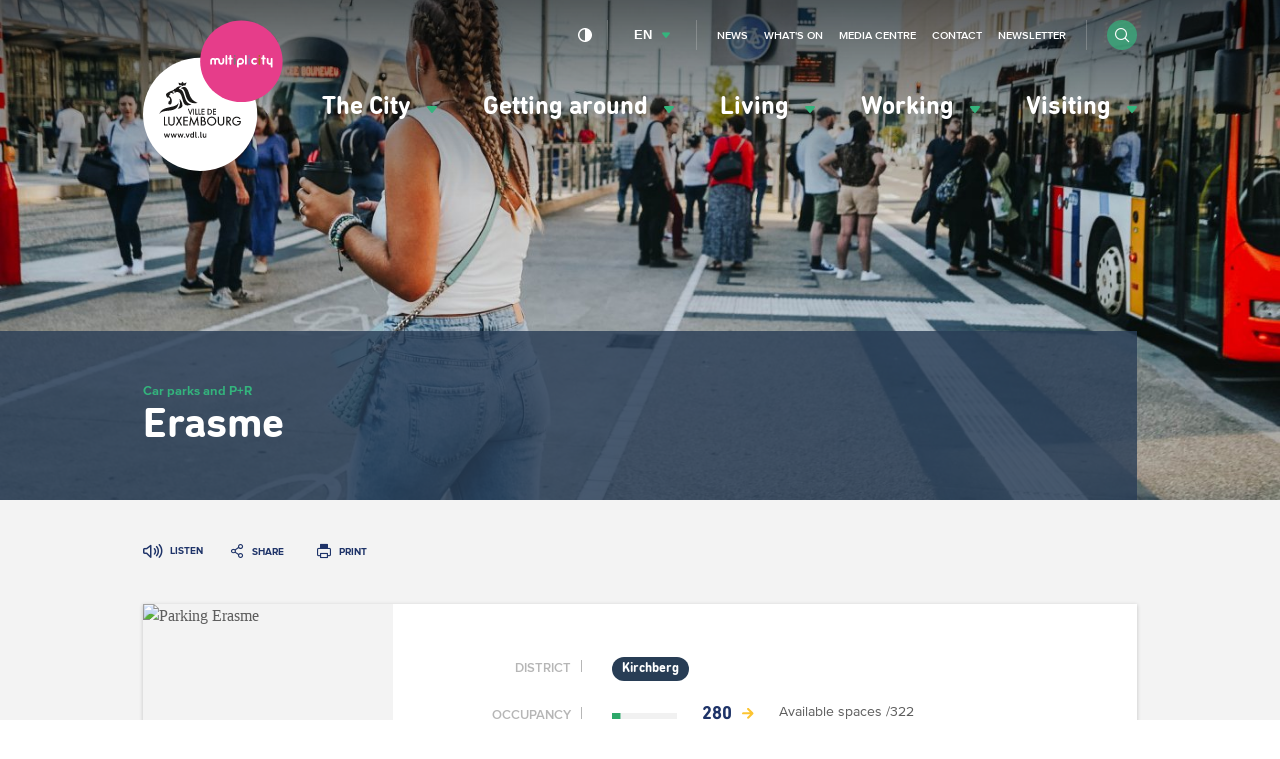

--- FILE ---
content_type: text/html; charset=UTF-8
request_url: https://www.vdl.lu/en/getting-around/by-car/parkings-and-pr/erasme
body_size: 48937
content:
<!DOCTYPE html>
<html lang="en" dir="ltr" prefix="og: https://ogp.me/ns#">
<head>
    <meta charset="utf-8" />
<script>var _mtm = window._mtm = window._mtm || [];_mtm.push({"mtm.startTime": (new Date().getTime()), "event": "mtm.Start"});var d = document, g = d.createElement("script"), s = d.getElementsByTagName("script")[0];g.type = "text/javascript";g.async = true;g.src="https://piwik.vdl.lu/js/container_PKUXIhso.js";s.parentNode.insertBefore(g, s);</script>
<meta name="geo.placename" content="Luxembourg" />
<link rel="image_src" href="https://www.vdl.lu/themes/vdl/assets/img/meta.jpg" />
<meta property="og:image" content="https://www.vdl.lu/themes/vdl/assets/img/meta.jpg" />
<meta property="og:image:url" content="https://www.vdl.lu/themes/vdl/assets/img/meta.jpg" />
<meta name="twitter:card" content="summary" />
<meta name="twitter:image" content="https://www.vdl.lu/themes/vdl/assets/img/meta.jpg" />
<meta name="Generator" content="Drupal 10 (https://www.drupal.org)" />
<meta name="MobileOptimized" content="width" />
<meta name="HandheldFriendly" content="true" />
<meta name="viewport" content="width=device-width, initial-scale=1.0" />
<link rel="icon" href="/sites/default/files/favicon_0.png" type="image/png" />
<link rel="alternate" hreflang="fr" href="https://www.vdl.lu/fr/se-deplacer/en-voiture/parkings-et-pr/erasme" />
<link rel="alternate" hreflang="en" href="https://www.vdl.lu/en/getting-around/by-car/parkings-and-pr/erasme" />
<link rel="alternate" hreflang="de" href="https://www.vdl.lu/de/unterwegs/mit-dem-auto/parkplatze-und-pr/erasme" />
<link rel="canonical" href="https://www.vdl.lu/en/getting-around/by-car/parkings-and-pr/erasme" />
<link rel="shortlink" href="https://www.vdl.lu/en/node/64650" />

        


















<meta name="apple-itunes-app" content="app-id=601293590">

        <title>Erasme | Ville de Luxembourg</title>
        <link rel="stylesheet" media="all" href="/sites/default/files/css/css_CP3BnRBnf2ymRbVSW3dCJh_Sx1zAVelK4SlB5JzfdY4.css?delta=0&amp;language=en&amp;theme=vdl&amp;include=eJxLrSjJyczL1k8pKi1IzNFLhXB1iiuLS1Jz9ZMSi1N1ylJy9NNz8pMSc3SLSyqB0ukANOQUyA" />
<link rel="stylesheet" media="all" href="/sites/default/files/css/css_34P8q0IQU6cOE2AVBRosb14ksqnbgquwrML-y9xn0L4.css?delta=1&amp;language=en&amp;theme=vdl&amp;include=eJxLrSjJyczL1k8pKi1IzNFLhXB1iiuLS1Jz9ZMSi1N1ylJy9NNz8pMSc3SLSyqB0ukANOQUyA" />

            

                <link rel="alternate" type="application/rss+xml"
                      title="RSS Feed - VDL.lu - News"
                      href="https://www.vdl.lu/en/news/rss.xml"/>

                <link rel="alternate" type="application/rss+xml"
                      title="RSS Feed - VDL.lu - Agenda"
                      href="https://www.vdl.lu/en/agenda/rss.xml"/>

                <!--
/**
 * @license
 * MyFonts Webfont Build ID 3358019, 2017-03-13T05:43:10-0400
 *
 * The fonts listed in this notice are subject to the End User License
 * Agreement(s) entered into by the website owner. All other parties are
 * explicitly restricted from using the Licensed Webfonts(s).
 *
 * You may obtain a valid license at the URLs below.
 *
 * Webfont: DINNextRoundedLTPro-Bold by Linotype
 * URL: http://www.myfonts.com/fonts/linotype/din-next-rounded/pro-rounded-bold/
 * Licensed pageviews: 5,000,000
 *
 * Webfont: DINNextRoundedLTPro-Regular by Linotype
 * URL: http://www.myfonts.com/fonts/linotype/din-next-rounded/pro-rounded-regular/
 * Licensed pageviews: 2,500,000
 *
 *
 * License: http://www.myfonts.com/viewlicense?type=web&buildid=3358019
 * Webfonts copyright: Copyright &#x00A9; 2008 - 2010 Linotype GmbH, www.linotype.com.
 * All rights reserved. This font software may not be reproduced, modified, disclosed or
 * transferred without the express written approval of Linotype GmbH.
 *
 * © 2017 MyFonts Inc
*/

-->                <script src="https://cdn-eu.readspeaker.com/script/5160/ReadSpeaker.js?pids=embhl" type="text/javascript"></script>

                </head>

<body class="path-node page-node-type-parking" data-language="en">
<!--STARTCONTENT-->
<a href="#main-content" class="visually-hidden focusable">
    Skip to main content
</a>

 
  <div class="dialog-off-canvas-main-canvas" data-off-canvas-main-canvas>
    
<div class="page-wrapper">
  <header role="banner">

    <div class="header-navigation">

      


      <div class="mobile-form">
        <form class="form form-inline" action="/en/search">
          <div class="form-item form-item-search">
            <input type="search" name="q" name="search" placeholder="Search">
          </div>

          <div class="form-item form-item-submit">
            <button type="submit" class="btn btn-submit btn-circle"><i class="i i-search"></i></button>
          </div>
        </form>
      </div>
      <button id="menuToggle"><i class="i i-menu-hamburger"></i><span>menu</span></button>
      <div class="container">
        <div class="row">

          <div class="block block-vdl-branding">
            <a href="/en" rel="home" title="Ville de Luxembourg, lien vers la page d'accueil">
              <svg aria-hidden="true"   width="94" height="102" viewBox="669 416 94 102" xmlns="http://www.w3.org/2000/svg">
  <g fill="none" fill-rule="evenodd">
    <path class="logo-vdl-background" d="M745.7162452 479.3018674c0 20.9778201-17.1724674 37.983403-38.3599234 37.983403-21.1838544 0-38.3563218-17.0055829-38.3563218-37.983403 0-20.9760368 17.1724674-37.98197636 38.3563218-37.98197636 21.187456 0 38.3599234 17.00593956 38.3599234 37.98197636" fill="#FFF"/>
    <path class="logo-vdl-content" d="M711.2099617 494.9903852c.1934023 0 .3284598-.1280331.3284598-.3434427v-2.1751368c0-.2136263-.1350575-.3427294-.3284598-.3427294-.1941226 0-.3291801.1291031-.3291801.3427294v1.3612883c0 .3605613-.188.6119913-.5341073.6119913-.3594329 0-.524023-.25143-.524023-.6119913v-1.3612883c0-.2136263-.1343371-.3427294-.3277394-.3427294-.1934023 0-.3291801.1291031-.3291801.3427294v1.5135728c0 .5984391.3644751 1.0396006.9691724 1.0396006.3342222 0 .5938927-.1223269.740115-.3252541h.0057624c.0288123.1679766.1350575.2906602.3291801.2906602zm-2.9395709.0057062c.2337395 0 .3396245-.1283898.3396245-.2970797 0-.1444385-.0821149-.2617725-.2755172-.2849539-.1645901-.0231815-.2286973-.0930826-.2286973-.289947v-2.8031768c0-.2157662-.1415403-.3427294-.3291801-.3427294-.1934023 0-.3291801.1269632-.3291801.3427294v2.855246c0 .5346008.2002452.8199114.7743295.8199114h.0486207zm-2.4245517-.3890923c0 .2261086.1869195.4126304.4163371.4126304.2294177 0 .4166974-.1865218.4166974-.4126304 0-.226822-.1872797-.4133438-.4166974-.4133438-.2294176 0-.4163371.1865218-.4163371.4133438zm-.9497242.3890923c.2355403 0 .3410652-.1283898.3410652-.2970797 0-.1444385-.082115-.2617725-.2762376-.2849539-.1642299-.0231815-.2286973-.0930826-.2286973-.289947v-2.8031768c0-.2157662-.1415402-.3427294-.3277395-.3427294-.1948429 0-.32918.1269632-.32918.3427294v2.855246c0 .5346008.1988046.8199114.7743295.8199114h.0464597zm-2.9482145-2.3202886c.2528276 0 .4411877.104495.528705.3719737.0410574.1219703.0590651.2906602.0590651.5117759 0 .2200459-.0180077.3890924-.0590651.5121326-.0875173.2685486-.2758774.3734003-.528705.3734003-.2459847 0-.434705-.1048517-.5225824-.3734003-.0410575-.1219703-.0594253-.2910168-.0594253-.5117759 0-.2214724.0183678-.389449.0594253-.5121326.0878774-.2674787.2765977-.3719737.5225824-.3719737zm.9162299-1.6975982c-.1930422 0-.3284598.1269632-.3284598.343086v1.1045088h-.0057625c-.1231724-.1797457-.364475-.3298904-.7642452-.3298904-.4692797 0-.8215095.2660521-.9691724.7075703-.0695096.2154095-.098682.4418748-.098682.7564298 0 .3138417.0291724.5410202.098682.7560731.1476629.4422315.4998927.7089969.9691724.7089969.3997702 0 .6291878-.1390889.7642452-.3309603h.0057625c.0298927.1797457.1354176.2963664.3284598.2963664.1937624 0 .3280996-.1280331.3280996-.3434427v-3.3256519c0-.2161228-.1343372-.343086-.3280996-.343086zm-3.9253104 4.0121806c.2164521 0 .3180153-.0987888.4408276-.3955118l.7923372-1.9996709c.0237701-.0584886.0295325-.1048516.0295325-.1576341 0-.1747527-.129295-.3084921-.3165747-.3084921-.1534253 0-.2531877.0816702-.3064904.2328848l-.6158621 1.6975982h-.011885l-.6399924-1.6975982c-.0533026-.1512146-.1527049-.2328848-.3054099-.2328848-.188 0-.3234176.1337394-.3234176.3084921 0 .0527825.0054023.0991455.0298927.1576341l.7923371 1.9996709c.1238928.296723.2229349.3955118.434705.3955118zm-2.3762912-.3833861c0 .2261086.188.4126304.4166974.4126304.2286973 0 .4163371-.1865218.4163371-.4126304 0-.226822-.1876398-.4133438-.4163371-.4133438-.2286974 0-.4166974.1865218-.4166974.4133438zm-1.4978774.3833861c.1818774 0 .3057702-.0941525.3756399-.3141983l.7051801-2.0988163c.011885-.0406567.0237701-.0927259.0237701-.134096 0-.1804589-.1357778-.3141983-.3237778-.3141983-.1577471 0-.2636322.0934392-.3169349.2742549l-.47 1.662291h-.011885l-.5283448-1.645529c-.0644675-.1975777-.1707127-.2910169-.3345824-.2910169-.1703525 0-.2816399.0934392-.340705.2910169l-.4880077 1.645529h-.0111647l-.4988123-1.662291c-.0536628-.1808157-.1581073-.2742549-.317295-.2742549-.188 0-.3230575.1337394-.3230575.3141983 0 .0413701.0054023.0877331.02341.134096l.7048199 2.0988163c.0767127.2200458.2006054.3141983.3821226.3141983.1825977 0 .3043295-.0941525.3756399-.3141983l.486567-1.5642155h.0122452l.4937701 1.5642155c.0637472.2200458.1941226.3141983.3814023.3141983zm-4.5555785 0c.1818774 0 .3050498-.0941525.3756398-.3141983l.70482-2.0988163c.011885-.0406567.0234099-.0927259.0234099-.134096 0-.1804589-.1361379-.3141983-.3223371-.3141983-.1599081 0-.2647127.0934392-.3176552.2742549l-.4696399 1.662291h-.011885l-.5290651-1.645529c-.0641073-.1975777-.1696322-.2910169-.3349426-.2910169-.1696322 0-.2812797.0934392-.3403448.2910169l-.4869272 1.645529h-.0118851l-.4991724-1.662291c-.0536628-.1808157-.1584674-.2742549-.3176551-.2742549-.1876399 0-.3219771.1337394-.3219771.3141983 0 .0413701.0050422.0877331.02341.134096l.7040996 2.0988163c.0759924.2200458.1995249.3141983.3810422.3141983.1822375 0 .3064904-.0941525.376-.3141983l.4880076-1.5642155h.0118851l.4930498 1.5642155c.0648276.2200458.1934023.3141983.3821226.3141983zm-4.556659 0c-.1872797 0-.3169349-.0941525-.3814023-.3141983l-.4930498-1.5642155h-.0118851l-.4876475 1.5642155c-.0702299.2200458-.1934023.3141983-.3756398.3141983-.1822376 0-.30541-.0941525-.3817625-.3141983l-.7051801-2.0988163c-.0180076-.0463629-.0230498-.0927259-.0230498-.134096 0-.1804589.1350575-.3141983.3226974-.3141983.1591877 0 .2647126.0934392.3165747.2742549l.4995325 1.662291h.0118851l.4872873-1.645529c.0594253-.1975777.1710728-.2910169.3410652-.2910169.1642299 0 .2697548.0934392.3345824.2910169l.5287049 1.645529h.0122452l.4696399-1.662291c.0522222-.1808157.1591877-.2742549.3165747-.2742549.1883602 0 .3230575.1337394.3230575.3141983 0 .0413701-.0115249.0934393-.02341.134096l-.7044598 2.0988163c-.0709501.2200458-.1941226.3141983-.3763601.3141983zm19.8109502-23.3098777c-10.6392874 1.6911787-6.4118084-9.8581952-11.4672797-9.818965 1.2428889-.6925916 3.5705594-2.9715101 5.6007433 3.2421985 1.6678697 5.1020672 4.0776552 5.615983 5.8665364 6.5767665zm-12.4245671-11.8418173l-.5935325-1.8548757 1.8148122.635886 1.0105901-1.1565779.8535632 1.134823 1.8555096-.6426622-.8568046 1.9900416s-1.0883832-.2870938-1.9768813.3619879c-.897862-.6465852-1.5580229-.67048-2.1072567-.4686227zm-.9911417 13.876082c-2.2830115 5.0557042-10.7264445 1.4607904-12.363341 5.7843162 1.0303984-6.4013004 11.4035325-3.7942746 12.8261379-8.0325639l-.0504214.5467265c-.0641073.6886685-.2330192 1.25608-.4123755 1.7015212zm1.1823831-4.7614776c.2751571.0292443 2.0251418 2.2999602 1.9311418 4.467251-.0839157 1.922637-2.6082299 2.1027393-3.1783525 2.0963198 1.7550268-1.9197838 1.7082069-3.0763617 1.2472107-6.5635708zm7.9972031 3.7354293c-6.2918774 2.503244-5.0839234-2.7985406-7.2192721-6.8431753-.6619616-1.2542968-2.1086973-1.8138622-3.0022375-1.4272663-.0601456.0271045-1.0253563.5246149-1.1312414.4611333-.1361379-.0820268-.0284521-.9696995-.0284521-.9696995s-.8532031-.4465111-1.1402452.0984322c-.2870421.5428034.3950881.8455893.3950881.8455893s.2013257-.0110558.3295403-.2243255c.129295-.2157661.169272.0998587.0439387.4272527-.126774.3277506-.3922069.3751834-.5913717.385526-.3489885.0174752-.4534329-.3459392-.7267893-.4443713-.2733563-.096649-1.3487739.1062782-1.6322145.7550032l.4970115.0795303c-.1498238.7953034-1.4939157.8070725-.5992951 1.3106457 2.1918928 1.2350383 1.8965671 5.3806017.6082989 5.56855-1.2680996.1194739-1.3059157-.799583-1.379387-1.1166344-.0777931-.3445126.3572721-.4069243.3572721-.4069243l-.1451418-.8252609.2683142.1640536c.1930421-.0495728.7401149-.5713346.7401149-.5713346.1674713-.2428706-.138659-1.234325-.2463448-1.410861-.430023-.699011-1.113954-.6679835-1.5713487-.5342441l-.0349348.3744702s-.0482606-.1258933-.1325364-.3174081c-.0133257.0049929-.3129732-.6772561-.5269043-1.1419558-.6468352-1.401945.2139311-1.5945297 1.0073487-2.2125838.3814023-.2974363 1.8789195-1.0231952 2.3579234-1.1569346.246705-.0688312.8852567-.3070655 1.5371341-.6226904.0471801-.1865218.1455019-.4158402.3558314-.5424468.1883601-.1141243.5859693-.2236122.9508046-.3077789 1.3354483-1.8167153 3.8604828-1.8341906 3.9908582-1.5028737-.6882528.3213311-1.6134866 1.0374608-1.7525057 1.4215602-.0104445.0770339-.0947203.2492902.0277318.2653389 2.6939463.3388064 2.9795479 2.6387666 3.9588046 5.4801037 1.0642529 3.090984 1.5230881 4.0253763 4.4342069 4.94158zm-.8384368 6.9865438l-1.5306513-3.9622512-.0363755-.0948658h.6169425l.0165671.0452931 1.0051877 2.6744304 1.0048276-2.6744304.0172873-.0452931h.6115403l-.0370958.0948658-1.5360537 3.9622512-.065908.1708298-.0662682-.1708298zm2.5556475-4.057117h.0709502v3.8834342h-.5665211v-3.8834342h.4955709zm2.4425594 3.8834342h-1.5331724v-3.8834342h.5665211v3.3552529h1.0379616v.5281813h-.0713103zm2.1007739-.070971v.070971h-1.6037624v-3.8834342h.5661609v3.3559662h1.0376015v.456497zm2.4512031.070971h-2.0251418v-3.8834342h2.0971725v.527468h-1.5302912v.976119h1.489954v.5278246h-1.489954v1.3238413h1.5302912v.5281813h-.0720307zm2.968023 0h-.8427586v-3.8834342h.8474406c.6288276 0 1.0581303.134096 1.4344904.447581.4422682.3630578.676728.8826798.676728 1.5018038 0 .6020054-.2380613 1.1152079-.6882529 1.4846851-.385364.3191913-.7995402.4493643-1.4276475.4493643zm.0223295-.5281813c.9277548 0 1.5277701-.553146 1.5277701-1.4105044 0-.4076375-.1336168-.7557165-.3860843-1.00465-.2729961-.2703318-.667364-.4126305-1.1416858-.4126305h-.2982069v2.8277849h.2982069zm4.7504215.5281813h-2.0258621v-3.8834342h2.0968122v.527468h-1.529931v.976119h1.489954v.5278246h-1.489954v1.3238413h1.529931v.5281813h-.0709501zm-34.1436092 6.5792629h1.5961992v.7361014h-2.3917778v-5.9016502h.7955786v5.1655488zm5.6929425-5.1655488h.726069v3.7760861c0 .640879-.112728 1.034251-.3997702 1.4080079-.4001302.5149857-1.0512873.8216946-1.7395402.8216946-.6914942 0-1.3624598-.3152683-1.7478237-.8216946-.2870422-.3641277-.3990499-.7592829-.3990499-1.4080079v-3.7760861h.7955786v3.6041864c0 .582747.0432184.8334637.1815172 1.0681317.2171724.3466524.697977.5888098 1.1697778.5888098.4595556 0 .9479234-.2482203 1.1600536-.5873833.1397395-.2360945.1822376-.4868112.1822376-1.0695582v-3.6041864h.0709502zm4.0686513 2.8520363l1.6639081 2.9454755.0590651.1041384h-.8866973l-.0205287-.0353072-1.273502-2.2575203-1.2897088 2.2575203-.0194483.0353072h-.8967816l.0601456-.1041384 1.6988429-2.9461888-1.5504597-2.746828-.0590652-.104495h.9039847l.0205288.0363771 1.1424061 2.0578029 1.1672567-2.0581595.0205287-.0360205h.9050652l-1.6455403 2.8520363zm2.4828966-2.8520363h3.0803908v.736458h-2.354682v1.5784811h2.2934559v.7371713h-2.2934559v2.1134384h2.354682v.7361014h-3.1509809v-5.9016502h.0705901zm9.5437011-.2674787l.8989426 6.0892419.011885.079887h-.8071034l-.0082836-.0599152-.5085364-3.7685967-1.877839 4.0303692-.0648276.1383756-.0641073-.1387323-1.8533487-4.0317957-.5413103 3.7703799-.0090038.0599152h-.8074636l.0126053-.0809569.9605288-6.080326.0360153-.2321715 2.2675249 4.9383702 2.3204674-4.9472861.0338544.2332414zm4.6733487 2.9900553c.6435939.2350246 1.0231954.7817511 1.0231954 1.4861117 0 .5139158-.2164521.971126-.6104598 1.289604-.3698774.2938699-.7624444.4033579-1.4488965.4033579h-1.5191265v-5.9016502h1.1265594c.6223448 0 1.0430038.1169774 1.3602989.3783932.3511494.2753248.5683218.7525068.5683218 1.2468074 0 .4721891-.1559464.8152751-.4998927 1.097376zm-1.341931-.1825988c.7257088 0 1.0638927-.2906602 1.0638927-.9147772 0-.2756814-.0745518-.4885944-.2214943-.6337462-.1710728-.1690465-.4473103-.2549964-.8247509-.2549964h-.4350652v1.8035198h.4174177zm1.5781915 1.6423193c0-.3188347-.1858391-.6419489-.4530728-.7863874-.2117701-.1194739-.4973716-.171543-.9594482-.171543h-.5830882v1.9411821h.6706054c.533387 0 .7523601-.0520692.9760153-.2350246.2214943-.1779625.3489885-.4507908.3489885-.7482271zm4.570705-4.2771629c.8189885 0 1.5940383.3206178 2.1814483.9030081.585249.5791806.907226 1.3413166.907226 2.1469625 0 .8063591-.321977 1.5688517-.907226 2.1480323-.58741.5820337-1.3624598.9026515-2.1814483.9026515-.8384368 0-1.6206897-.3174081-2.2023372-.8919524-.5830881-.5781106-.9054252-1.3562953-.9054252-2.1929687 0-1.6344732 1.4229655-3.0157333 3.1077624-3.0157333zm-.0090038.745374c-.6100996 0-1.1881456.2382344-1.6257318.6726198-.4361456.4315323-.676728.9993005-.676728 1.5977395 0 .644802.2456245 1.2425277.6893333 1.6822627.4293027.4236863 1.0019464.6572844 1.6131265.6572844 1.2695402 0 2.3013793-1.030328 2.3013793-2.2963939 0-.6273267-.2423832-1.2139967-.6842912-1.6508786-.4318238-.4279659-1.0051877-.6626339-1.6170881-.6626339zm7.7123218-.6505082h.7246284v3.7760861c0 .640879-.1112874 1.034251-.3983295 1.4080079-.4008506.5149857-1.0516475.8216946-1.7402606.8216946-.6914942 0-1.3617394-.3152683-1.7474636-.8216946-.2874023-.3641277-.3986896-.7592829-.3986896-1.4080079v-3.7760861h.7955785v3.6041864c0 .582747.0435786.8334637.1815173 1.0681317.2160919.3466524.6976168.5888098 1.1690574.5888098.4599157 0 .9482836-.2482203 1.160774-.5873833.1390191-.2360945.1822375-.4868112.1822375-1.0695582v-3.6041864h.0709502zm3.8147433 3.3113864l1.7823985 2.4793493.0795938.1116278h-.9680919l-.0212491-.0303143-1.7330574-2.4918316h-.0569042v2.5221459h-.7955786v-5.9023635h1.0113104c.6817701 0 1.0973869.0941525 1.4366513.3234709.4184981.2845974.6760077.7970866.6760077 1.335967 0 .8987285-.5377088 1.520349-1.4110805 1.6519485zm.6327893-1.6519485c0-.259276-.0770728-.4661262-.2283372-.6173409-.2056475-.2022139-.545272-.305639-1.0087893-.305639h-.3129731v1.9329795h.3389042c.8042222 0 1.2111954-.3395196 1.2111954-1.0099996zm7.4058314 1.2086471h.0702299v.2168361c0 .6925915-.0968812 1.1287601-.3486284 1.5560128-.4926896.8238344-1.4647433 1.3559387-2.4774942 1.3559387-.8078238 0-1.5717088-.3159815-2.1519157-.8901691-.5816475-.5766841-.9018238-1.3381068-.9018238-2.1426828 0-1.7150735 1.3786667-3.0588865 3.1401763-3.0588865.970613 0 1.7092873.3819596 2.4710115 1.2771217l.0435785.0520692-.0504215.0456497-.4797241.4322456-.0579847.050286-.0457394-.0602719c-.5553564-.7278987-1.1359234-1.0517263-1.8807203-1.0517263-.6353104 0-1.2274023.2396609-1.6664292.6740464-.4375862.4336721-.6781685 1.016419-.6781685 1.6394661 0 .6109214.2413026 1.1876055.6803295 1.6223475.4339846.4290359 1.005908.6658437 1.6127662.6658437.6662836 0 1.3927127-.3962251 1.7276552-.9433082.1282146-.2004308.1894406-.3976517.2182529-.7043606h-1.7208123v-.7364581h2.4958621z" fill="#1A1918"/>
    <path class="logo-multiplicity-background" d="M762.7342069 443.6961719c0 15.1350151-12.391433 27.405155-27.6756169 27.405155-15.2859846 0-27.6774176-12.2701399-27.6774176-27.405155 0-15.1353718 12.391433-27.40586834 27.6774176-27.40586834 15.2841839 0 27.6756169 12.27049654 27.6756169 27.40586834" fill="#86CCCC"/>
    <path d="M722.9001762 441.4176099c-.3309808 0-.6007356.2631991-.6007356.5920196v2.1302004c0 .3812463-.3417854.6947314-.763885.6947314-.4224598 0-.7664062-.3134851-.7664062-.6947314v-.8366734c0-1.0417404-.8838161-1.8855466-1.9653563-1.8855466-.5312261 0-1.0145517.2018573-1.3642605.5303211-.3587127-.3284638-.83735635-.5303211-1.3664215-.5303211-1.08586206 0-1.96787738.8438062-1.96787738 1.8855466v2.1330535c0 .331317.2697548.5955859.60361685.5955859.32773947 0 .59677395-.2642689.59677395-.5955859v-2.1330535c0-.3851693.34502682-.6979411.7674866-.6979411.420659 0 .7656858.3127718.7656858.6979411v2.1330535c0 .331317.26687358.5955859.59677398.5955859h.0039617c.3288199 0 .5978544-.2642689.5978544-.5955859v-2.1330535c0-.3851693.3450268-.6979411.7664061-.6979411.4195785 0 .7649655.3127718.7649655.6979411v.8366734c0 1.0374607.8816552 1.8837634 1.966797 1.8837634 1.0804597 0 1.9642758-.8463027 1.9642758-1.8837634v-2.1302004c0-.3288205-.2668735-.5920196-.5996552-.5920196m32.5092338 0c-.3327816 0-.6007357.2631991-.6007357.5920196v2.1302004c0 .3812463-.3468276.6947314-.7664061.6947314-.4220996 0-.7638851-.3134851-.7638851-.6947314v-2.1302004c0-.3288205-.2697547-.5920196-.6032567-.5920196-.3299003 0-.5978544.2631991-.5978544.5920196v2.1302004c0 1.0374607.8838161 1.8837634 1.9649962 1.8837634.2747969 0 .5341073-.0531391.7664061-.1483616v1.4386789c0 .3277505.2679541.5948726.6007357.5948726.3309808 0 .6007356-.2671221.6007356-.5948726v-5.3042811c0-.3288205-.2697548-.5920196-.6007356-.5920196m-30.4635633-1.9347626c-.3288199 0-.5967739.2642689-.5967739.5948726v5.3584901c0 .331317.267954.5955859.5967739.5955859.3299004 0 .6018161-.2642689.6018161-.5955859v-5.3584901c0-.3306037-.2719157-.5948726-.6018161-.5948726m3.6948123 1.9005254h-.3612337v-1.3056528c0-.3306037-.2690345-.5948726-.6007356-.5948726-.3320613 0-.5989349.2642689-.5989349.5948726v1.3056528h-.3659157c-.3327816 0-.5996552.2635556-.5996552.5959425 0 .3256108.2668736.5927328.5996552.5927328h.3659157v2.864162c0 .331317.2668736.5955859.5989349.5955859.3317011 0 .6007356-.2642689.6007356-.5955859v-2.864162h.3612337c.3327816 0 .6007356-.267122.6007356-.5927328 0-.3323869-.267954-.5959425-.6007356-.5959425m22.2084904-.1793891h-.3648352v-1.1262637c0-.3306037-.2675939-.5948726-.6000153-.5948726-.3299004 0-.6000154.2642689-.6000154.5948726v1.1262637h-.3630345c-.3317011 0-.5996551.2671221-.5996551.5948727 0 .3306036.267954.5927328.5996551.5927328h.3630345v3.0446209c0 .331317.270115.5955859.6000154.5955859.3324214 0 .6000153-.2642689.6000153-.5955859v-3.0446209h.3648352c.3317012 0 .5985747-.2621292.5985747-.5927328 0-.3277506-.2668735-.5948727-.5985747-.5948727m-12.7908429-1.7211363c-.3317011 0-.6043372.2642689-.6043372.5948726v5.3584901c0 .331317.2726361.5955859.6043372.5955859.3324215 0 .6000153-.2642689.6000153-.5955859v-5.3584901c0-.3306037-.2675938-.5948726-.6000153-.5948726" fill="#FFF"/>
    <path d="M730.6049349 439.4828473c.3309808 0 .5949731.2728283.5881302.6005788l-.0018007.1019986c-.0018008.3238275-.2686744.5834602-.5985747.5834602h-.0097242c-.3306207-.0057062-.5949732-.272115-.5881303-.602362v-.0984322c.004682-.3273939.2726361-.5852434.5978545-.5852434h.0122452zm-.0122452 1.9347626c.3335019 0 .6003754.2631991.6003754.5920196v3.4265805c0 .331317-.2668735.5955859-.6003754.5955859-.3270192 0-.5978545-.2642689-.5978545-.5955859v-3.4265805c0-.3288205.2708353-.5920196.5978545-.5920196z" fill="#777776"/>
    <path d="M740.3305134 439.4764278c.3299004.0064195.5938927.2763947.5902912.6030753v.1019986c-.0068429.3238275-.2737165.5827469-.6046973.5827469h-.0050422c-.3288199-.0010699-.5956935-.2703318-.589931-.602362v-.0984322c.004682-.3245408.2708352-.5870266.5989349-.5870266h.0104444zm-.0104444 1.9308396c.3288199 0 .6007356.2649823.6007356.5955859v3.4333567c0 .331317-.2719157.5955859-.6007356.5955859-.3309809 0-.5989349-.2642689-.5989349-.5955859v-3.4333567c0-.3306036.267954-.5955859.5989349-.5955859z" fill="#946EA2"/>
    <path d="M744.5752797 444.6487527c-.1869195.1255367-.4044521.1897316-.6284674.1897316-.6241456 0-1.1323219-.5049998-1.1323219-1.1209141 0-.6166276.5081763-1.1187743 1.1323219-1.1187743.1966436 0 .3871647.0509993.5567969.1462217.2910038.158704.6569195.0606285.815387-.225752.1678314-.284954.0677088-.644802-.2229349-.8102822-.3482682-.1979342-.7458774-.2981496-1.149249-.2981496-1.2850269 0-2.3309119 1.0328245-2.3309119 2.3067364 0 1.2746252 1.045885 2.3095895 2.3309119 2.3095895.465318 0 .9104674-.1330261 1.2951111-.3898057.2744368-.1833121.35259-.5524327.1649502-.824191-.1851188-.273185-.5560767-.3466524-.8315939-.1644103m-10.0688046.2264653h-1.1517701v-1.1423124c0-.6308931.5139387-1.1415991 1.1517701-1.1415991.6342299 0 1.1528506.510706 1.1528506 1.1415991 0 .6259002-.5186207 1.1423124-1.1528506 1.1423124zm0-3.4736568c-1.299433 0-2.3579234 1.04709-2.3579234 2.3313444v3.5867112c0 .3288205.274797.5959425.6064981.5959425.3280996 0 .5996552-.267122.5996552-.5959425v-1.2960235h1.1517701c1.2997931 0 2.3550421-1.0075032 2.3550421-2.2906877 0-1.2842544-1.055249-2.3313444-2.3550421-2.3313444z" fill="#FFF"/>
    <path d="M747.1791877 439.4764278c.3270192.0064195.5949732.2763947.5892108.6030753v.1019986c-.0064828.3238275-.2733564.5827469-.606138.5827469h-.0039616c-.3291801-.0010699-.596774-.2738982-.5884905-.602362v-.0984322c.0057625-.3245408.2697548-.5870266.5971341-.5870266h.0122452zm-.0122452 1.9308396c.3317012 0 .601456.2649823.601456.5955859v3.4333567c0 .331317-.2697548.5955859-.601456.5955859-.3288199 0-.5971341-.2642689-.5971341-.5955859v-3.4333567c0-.3306036.2683142-.5955859.5971341-.5955859z" fill="#A0721E"/>
  </g>
</svg>
            </a>

                          <style>
                .logo-multiplicity-background {
                  fill: #E63D8A !important;
                }
              </style>
                      </div>

          
          <div class="menu-wrapper">
            <div class="menu-container">


              <div class="block block-main-menu">
                
<nav data-component="Menu" role="navigation" aria-labelledby="block-vdl-main-menu-menu" id="block-vdl-main-menu" class="block block-menu navigation menu--main">
                        
    <h2 class="visually-hidden" id="block-vdl-main-menu-menu" aria-hidden="true">Navigation principale</h2>
    

                
              <ul>
    
    
    
            
            <li class="has-submenu">
      
                        
          <a href="" role="button" aria-expanded="false" aria-controls="menu-item-the-city">            The City <i class="i i-arrow-full-green"></i>
          </a>


              
      
                  <div class="submenu" id="menu-item-the-city">
          <nav role="navigation" class="submenu-column quick-access">
                          <p class="submenu-column-heading">Quick access</p>
              <ul><li>
            <a href="/en/city/get-involved/report-it-report-incident">
                                <span class="quick-access-icon"><i aria-hidden="true" class="i i-menu-ville-report-it"></i></span>
                                <span class="quick-access-text">Report-it </span>
            </a>
        </li><li>
            <a href="/en/city/political-life/municipal-council/municipal-regulations">
                                <span class="quick-access-icon"><i aria-hidden="true" class="i i-menu-ville-reglements-communaux"></i></span>
                                <span class="quick-access-text">Municipal regulations</span>
            </a>
        </li><li>
            <a href="/en/city/political-life/municipal-council/meetings-municipal-council">
                                <span class="quick-access-icon"><i aria-hidden="true" class="i i-menu-ville-seances-cc"></i></span>
                                <span class="quick-access-text">Meetings of the municipal council</span>
            </a>
        </li><li>
            <a href="/en/la-ville/les-services-a-votre-ecoute">
                                <span class="quick-access-icon"><i aria-hidden="true" class="i i-menu-ville-annuaire"></i></span>
                                <span class="quick-access-text">Contact us</span>
            </a>
        </li></ul>
                      </nav>
          <div class="submenu-column submenu-links">
        
                                                        <ul>
    
          <li class="header">
        <span href="#" class="back">Go back</span>
        <div class="title">
          <h3 class="level-1">The City</h3>
                  </div>
      </li>
    
    
            
            <li class="has-sublinks">
      
                                  <a href="/en/city/glance" data-drupal-link-system-path="node/2664">            At a glance <i class="i i-arrow-full-green"></i>
          </a>
              
      
        
                                                        <ul>
    
          <li class="header">
        <span href="#" class="back">Go back</span>
        <div class="title">
          <h3 class="level-1">The City</h3>
          <h4 class="level-2">At a glance</h4>         </div>
      </li>
    
    
            
              <li>
      
              <a href="/en/city/a-glance/multiplicity" data-drupal-link-system-path="node/7471">multiplicity</a>
      
      
      </li>
    
            
              <li>
      
              <a href="/en/city/a-glance/history" data-drupal-link-system-path="node/2666">History</a>
      
      
      </li>
    
            
              <li>
      
              <a href="/en/city/a-glance/facts-and-figures" data-drupal-link-system-path="node/2667">Facts and figures</a>
      
      
      </li>
    
            
              <li>
      
              <a href="/en/city/a-glance/luxembourg-citys-24-districts" data-drupal-link-system-path="node/2668">Luxembourg City&#039;s 24 districts</a>
      
      
      </li>
    
            
              <li>
      
              <a href="/en/city/a-glance/municipal-archives" data-drupal-link-system-path="node/2669">Municipal archives</a>
      
      
      </li>
    
            
              <li>
      
              <a href="/en/la-ville/en-bref/reseaux-partenariats" data-drupal-link-system-path="la-ville/en-bref/reseaux-partenariats">Networks and partnerships</a>
      
      
      </li>
    
            
              <li>
      
              <a href="/en/city/a-glance/stay-informed" data-drupal-link-system-path="node/149711">Stay informed</a>
      
      
      </li>
        </ul>
  

              
      </li>
    
            
            <li class="has-sublinks">
      
                                  <a href="/en/city/political-life" data-drupal-link-system-path="node/2688">            Political life <i class="i i-arrow-full-green"></i>
          </a>
              
      
        
                                                        <ul>
    
          <li class="header">
        <span href="#" class="back">Go back</span>
        <div class="title">
          <h3 class="level-1">The City</h3>
          <h4 class="level-2">Political life</h4>         </div>
      </li>
    
    
            
              <li>
      
              <a href="/en/city/political-life/organisation-and-operation-political-bodies" data-drupal-link-system-path="node/7474">Organisation and operation of political bodies</a>
      
      
      </li>
    
            
              <li>
      
              <a href="/en/city/political-life/college-aldermen" data-drupal-link-system-path="node/2690">College of aldermen</a>
      
      
      </li>
    
            
              <li>
      
              <a href="/en/city/political-life/municipal-council" data-drupal-link-system-path="node/2691">Municipal council</a>
      
      
      </li>
    
            
              <li>
      
              <a href="/en/city/political-life/committees" data-drupal-link-system-path="node/2692">Committees</a>
      
      
      </li>
    
            
              <li>
      
              <a href="/en/city/political-life/budget" data-drupal-link-system-path="node/2693">Budget</a>
      
      
      </li>
        </ul>
  

              
      </li>
    
            
            <li class="has-sublinks">
      
                                  <a href="/en/city/projects-and-commitments" data-drupal-link-system-path="node/2671">            Projects and commitments <i class="i i-arrow-full-green"></i>
          </a>
              
      
        
                                                        <ul>
    
          <li class="header">
        <span href="#" class="back">Go back</span>
        <div class="title">
          <h3 class="level-1">The City</h3>
          <h4 class="level-2">Projects and commitments</h4>         </div>
      </li>
    
    
            
              <li>
      
              <a href="/en/city/projects-and-commitments/international-relations" data-drupal-link-system-path="node/189793">Relations internationales</a>
      
      
      </li>
    
            
              <li>
      
              <a href="/en/city/projects-and-commitments/leakmobile" data-drupal-link-system-path="node/200111">Leakmobile</a>
      
      
      </li>
    
            
              <li>
      
              <a href="/en/city/projects-and-commitments/urban-development" data-drupal-link-system-path="node/2678">Urban development</a>
      
      
      </li>
    
            
              <li>
      
              <a href="/en/city/projects-and-commitments/social-action" data-drupal-link-system-path="node/2672">Social action</a>
      
      
      </li>
    
            
              <li>
      
              <a href="/en/city/projects-and-commitments/environment" data-drupal-link-system-path="node/2677">Environment</a>
      
      
      </li>
    
            
              <li>
      
              <a href="/en/city/projects-and-commitments/smart-city" data-drupal-link-system-path="node/9169">Smart City</a>
      
      
      </li>
    
            
              <li>
      
              <a href="/en/city/projects-and-commitments/citymap-interactive-map-portal" data-drupal-link-system-path="node/178150">Citymap – interactive map portal</a>
      
      
      </li>
    
            
              <li>
      
              <a href="/en/city/projects-and-commitments/kids-city-map-city-map-children" data-drupal-link-system-path="node/199757">KIDS CITY MAP – City map for children</a>
      
      
      </li>
    
            
              <li>
      
              <a href="/en/city/projects-and-commitments/makerspace" data-drupal-link-system-path="node/219706">Makerspace</a>
      
      
      </li>
        </ul>
  

              
      </li>
    
            
            <li class="has-sublinks">
      
                                  <a href="/en/city/get-involved" data-drupal-link-system-path="node/2680">            Get involved <i class="i i-arrow-full-green"></i>
          </a>
              
      
        
                                                        <ul>
    
          <li class="header">
        <span href="#" class="back">Go back</span>
        <div class="title">
          <h3 class="level-1">The City</h3>
          <h4 class="level-2">Get involved</h4>         </div>
      </li>
    
    
            
              <li>
      
              <a href="/en/city/get-involved/2024-year-citys-24-districts" data-drupal-link-system-path="node/184723">2024: Year of the City&#039;s 24 districts</a>
      
      
      </li>
    
            
              <li>
      
              <a href="/en/city/get-involved/development-public-spaces-through-civic-engagement-placemaking" data-drupal-link-system-path="node/87235">Development of public spaces through civic engagement – Placemaking</a>
      
      
      </li>
    
            
              <li>
      
              <a href="/en/city/get-involved/tree-officer-programme" data-drupal-link-system-path="node/97518">Parrainage de parterres d’arbres</a>
      
      
      </li>
    
            
              <li>
      
              <a href="/en/city/get-involved/youth-engagement" data-drupal-link-system-path="node/35746">Youth engagement</a>
      
      
      </li>
    
            
              <li>
      
              <a href="/en/city/get-involved/report-it-report-incident" data-drupal-link-system-path="node/2681">Report-It: report an incident</a>
      
      
      </li>
    
            
              <li>
      
              <a href="/en/city/get-involved/keep-our-city-clean" data-drupal-link-system-path="node/2682">Keep our city clean</a>
      
      
      </li>
    
            
              <li>
      
              <a href="/en/city/get-involved/reduce-your-waste" data-drupal-link-system-path="node/2683">Reduce your waste</a>
      
      
      </li>
    
            
              <li>
      
              <a href="/en/city/get-involved/save-water" data-drupal-link-system-path="node/2684">Save water</a>
      
      
      </li>
        </ul>
  

              
      </li>
    
            
              <li>
      
              <a href="/en/la-ville/les-services-a-votre-ecoute" data-drupal-link-system-path="la-ville/les-services-a-votre-ecoute">City departments: at your service</a>
      
      
      </li>
        </ul>
  

                  </div>
          </div>
              
      </li>
    
            
            <li class="has-submenu">
      
                        
          <a href="" role="button" aria-expanded="false" aria-controls="menu-item-getting-around">            Getting around <i class="i i-arrow-full-green"></i>
          </a>


              
      
                  <div class="submenu" id="menu-item-getting-around">
          <nav role="navigation" class="submenu-column quick-access">
                          <p class="submenu-column-heading">Quick access</p>
              <ul><li>
            <a href="/en/se-deplacer/en-bus/horaires-et-depart-en-temps-reel/lignes">
                                <span class="quick-access-icon"><i aria-hidden="true" class="i i-menu-deplacer-bus"></i></span>
                                <span class="quick-access-text">Departures in real time</span>
            </a>
        </li><li>
            <a href="/en/node/2710">
                                <span class="quick-access-icon"><i aria-hidden="true" class="i i-menu-deplacer-parking"></i></span>
                                <span class="quick-access-text">Find available parking in real time</span>
            </a>
        </li><li>
            <a href="/en/se-deplacer/informations-trafic/trafic-info">
                                <span class="quick-access-icon"><i aria-hidden="true" class="i i-menu-deplacer-infotrafic"></i></span>
                                <span class="quick-access-text">Traffic information</span>
            </a>
        </li><li>
            <a href="/en/getting-around/bus/routes-and-maps/avl-route-map">
                                <span class="quick-access-icon"><i aria-hidden="true" class="i i-menu-deplacer-reseau"></i></span>
                                <span class="quick-access-text">Bus route map</span>
            </a>
        </li></ul>
                      </nav>
          <div class="submenu-column submenu-links">
        
                                                        <ul>
    
          <li class="header">
        <span href="#" class="back">Go back</span>
        <div class="title">
          <h3 class="level-1">Getting around</h3>
                  </div>
      </li>
    
    
            
              <li>
      
              <a href="/en/getting-around/our-mobility-plan-tomorrow" data-drupal-link-system-path="node/114517">Notre plan de mobilité pour demain</a>
      
      
      </li>
    
            
            <li class="has-sublinks">
      
                                  <a href="/en/getting-around/traffic-information" data-drupal-link-system-path="node/2694">            Traffic information <i class="i i-arrow-full-green"></i>
          </a>
              
      
        
                                                        <ul>
    
          <li class="header">
        <span href="#" class="back">Go back</span>
        <div class="title">
          <h3 class="level-1">Getting around</h3>
          <h4 class="level-2">Traffic information</h4>         </div>
      </li>
    
    
            
              <li>
      
              <a href="/en/se-deplacer/informations-trafic/trafic-info" data-drupal-link-system-path="se-deplacer/informations-trafic/trafic-info">Trafic-Info</a>
      
      
      </li>
    
            
              <li>
      
              <a href="/en/getting-around/traffic-information/ongoing-works" data-drupal-link-system-path="node/17401">Ongoing works</a>
      
      
      </li>
        </ul>
  

              
      </li>
    
            
            <li class="has-sublinks">
      
                                  <a href="/en/getting-around/tips-getting-around" data-drupal-link-system-path="node/2698">            Tips for getting around <i class="i i-arrow-full-green"></i>
          </a>
              
      
        
                                                        <ul>
    
          <li class="header">
        <span href="#" class="back">Go back</span>
        <div class="title">
          <h3 class="level-1">Getting around</h3>
          <h4 class="level-2">Tips for getting around</h4>         </div>
      </li>
    
    
            
              <li>
      
              <a href="/en/getting-around/tips-getting-around/european-mobility-week-2025" data-drupal-link-system-path="node/171565">Semaine européenne de la mobilité 2025</a>
      
      
      </li>
    
            
              <li>
      
              <a href="/en/getting-around/tips-getting-around/sharing-road" data-drupal-link-system-path="node/8808">Sharing the road</a>
      
      
      </li>
    
            
              <li>
      
              <a href="/en/getting-around/tips-getting-around/accessibility" data-drupal-link-system-path="node/7619">Accessibility</a>
      
      
      </li>
        </ul>
  

              
      </li>
    
            
            <li class="has-sublinks">
      
                                  <a href="/en/getting-around/bus" data-drupal-link-system-path="node/2703">            By bus <i class="i i-arrow-full-green"></i>
          </a>
              
      
        
                                                        <ul>
    
          <li class="header">
        <span href="#" class="back">Go back</span>
        <div class="title">
          <h3 class="level-1">Getting around</h3>
          <h4 class="level-2">By bus</h4>         </div>
      </li>
    
    
            
              <li>
      
              <a href="/en/getting-around/bus/schedules-and-real-time-bus-departures" data-drupal-link-system-path="node/4864">Schedules and real-time bus departures</a>
      
      
      </li>
    
            
              <li>
      
              <a href="/en/getting-around/bus/get-directions-0" data-drupal-link-system-path="node/86935">Get directions</a>
      
      
      </li>
    
            
              <li>
      
              <a href="/en/getting-around/bus/routes-and-maps" data-drupal-link-system-path="node/170850">Routes and maps</a>
      
      
      </li>
    
            
              <li>
      
              <a href="/en/getting-around/bus/city-night-bus" data-drupal-link-system-path="node/11626">City Night Bus</a>
      
      
      </li>
    
            
              <li>
      
              <a href="/en/getting-around/bus/call-a-bus" data-drupal-link-system-path="node/84208">Call-a-Bus</a>
      
      
      </li>
    
            
              <li>
      
              <a href="/en/getting-around/bus/school-buses" data-drupal-link-system-path="node/19993">School buses</a>
      
      
      </li>
    
            
              <li>
      
              <a href="/en/getting-around/bus/information-bus-passengers" data-drupal-link-system-path="node/156820">Informations pour clients bus</a>
      
      
      </li>
        </ul>
  

              
      </li>
    
            
            <li class="has-sublinks">
      
                                  <a href="/en/getting-around/car" data-drupal-link-system-path="node/2708">            By car <i class="i i-arrow-full-green"></i>
          </a>
              
      
        
                                                        <ul>
    
          <li class="header">
        <span href="#" class="back">Go back</span>
        <div class="title">
          <h3 class="level-1">Getting around</h3>
          <h4 class="level-2">By car</h4>         </div>
      </li>
    
    
            
              <li>
      
              <a href="/en/getting-around/car/parking" data-drupal-link-system-path="node/2709">Parking</a>
      
      
      </li>
    
            
              <li>
      
              <a href="/en/se-deplacer/en-voiture/parkings-et-pr" data-drupal-link-system-path="se-deplacer/en-voiture/parkings-et-pr">Car parks and P+R</a>
      
      
      </li>
    
            
              <li>
      
              <a href="/en/getting-around/car/carsharing" data-drupal-link-system-path="node/2685">Carsharing</a>
      
      
      </li>
    
            
              <li>
      
              <a href="/en/getting-around/car/deliveries-and-access-permits" data-drupal-link-system-path="node/138082">Deliveries and access permits</a>
      
      
      </li>
        </ul>
  

              
      </li>
    
            
            <li class="has-sublinks">
      
                                  <a href="/en/getting-around/bike-or-foot" data-drupal-link-system-path="node/2712">            By bike or on foot <i class="i i-arrow-full-green"></i>
          </a>
              
      
        
                                                        <ul>
    
          <li class="header">
        <span href="#" class="back">Go back</span>
        <div class="title">
          <h3 class="level-1">Getting around</h3>
          <h4 class="level-2">By bike or on foot</h4>         </div>
      </li>
    
    
            
              <li>
      
              <a href="/en/getting-around/bike-or-foot/cycling-infrastructure" data-drupal-link-system-path="node/8812">Cycling infrastructure</a>
      
      
      </li>
    
            
              <li>
      
              <a href="/en/getting-around/bike-or-foot/cycling-routes-and-bike-parking" data-drupal-link-system-path="node/2713">Cycle paths and bike docks</a>
      
      
      </li>
    
            
              <li>
      
              <a href="/en/getting-around/bike-or-foot/bike-rental-and-other-services" data-drupal-link-system-path="node/8765">Bike rental and other services</a>
      
      
      </li>
    
            
              <li>
      
              <a href="/en/getting-around/bike-or-foot/elevators" data-drupal-link-system-path="node/8761">Elevators</a>
      
      
      </li>
    
            
              <li>
      
              <a href="/en/getting-around/bike-or-foot/infrastructure-pedestrians" data-drupal-link-system-path="node/2716">Infrastructure for pedestrians</a>
      
      
      </li>
    
            
              <li>
      
              <a href="/en/getting-around/bike-or-foot/walking-bus" data-drupal-link-system-path="node/97617">Pedibus</a>
      
      
      </li>
        </ul>
  

              
      </li>
    
            
            <li class="has-sublinks">
      
                                  <a href="/en/getting-around/other-transport" data-drupal-link-system-path="node/2717">            Other transport <i class="i i-arrow-full-green"></i>
          </a>
              
      
        
                                                        <ul>
    
          <li class="header">
        <span href="#" class="back">Go back</span>
        <div class="title">
          <h3 class="level-1">Getting around</h3>
          <h4 class="level-2">Other transport</h4>         </div>
      </li>
    
    
            
              <li>
      
              <a href="/en/getting-around/other-transport/tram" data-drupal-link-system-path="node/2719">By tram</a>
      
      
      </li>
    
            
              <li>
      
              <a href="/en/getting-around/other-transport/motorcycle" data-drupal-link-system-path="node/2721">By motorcycle</a>
      
      
      </li>
    
            
              <li>
      
              <a href="/en/getting-around/other-transport/train" data-drupal-link-system-path="node/2718">By train</a>
      
      
      </li>
    
            
              <li>
      
              <a href="/en/getting-around/other-transport/taxi" data-drupal-link-system-path="node/2720">By taxi</a>
      
      
      </li>
    
            
              <li>
      
              <a href="/en/getting-around/other-transport/aeroplane" data-drupal-link-system-path="node/2722">By aeroplane</a>
      
      
      </li>
        </ul>
  

              
      </li>
        </ul>
  

                  </div>
          </div>
              
      </li>
    
            
            <li class="has-submenu">
      
                        
          <a href="" role="button" aria-expanded="false" aria-controls="menu-item-living">            Living <i class="i i-arrow-full-green"></i>
          </a>


              
      
                  <div class="submenu" id="menu-item-living">
          <nav role="navigation" class="submenu-column quick-access">
                          <p class="submenu-column-heading">Quick access</p>
              <ul><li>
            <a href="/en/living/administrative-procedures/apply-identity-document/luxembourg-identity-card">
                                <span class="quick-access-icon"><i aria-hidden="true" class="i i-menu-ville-carte-identite"></i></span>
                                <span class="quick-access-text">Identity card</span>
            </a>
        </li><li>
            <a href="/en/living/administrative-procedures/register-a-vital-event/register-a-birth">
                                <span class="quick-access-icon"><i aria-hidden="true" class="i i-menu-ville-naissance"></i></span>
                                <span class="quick-access-text">Register a birth</span>
            </a>
        </li><li>
            <a href="https://service.vdl.lu/be/">
                                <span class="quick-access-icon"><i aria-hidden="true" class="i i-menu-ville-certificats"></i></span>
                                <span class="quick-access-text">Order certificates from the civil registry</span>
            </a>
        </li><li>
            <a href="/en/living/aid-and-assistance/families/cheque-service-accueil">
                                <span class="quick-access-icon"><i aria-hidden="true" class="i i-menu-ville-cheque"></i></span>
                                <span class="quick-access-text">Childcare service voucher scheme</span>
            </a>
        </li></ul>
                      </nav>
          <div class="submenu-column submenu-links">
        
                                                        <ul>
    
          <li class="header">
        <span href="#" class="back">Go back</span>
        <div class="title">
          <h3 class="level-1">Living</h3>
                  </div>
      </li>
    
    
            
            <li class="has-sublinks">
      
                                  <a href="/en/living/administrative-procedures" data-drupal-link-system-path="node/7310">            Administrative procedures <i class="i i-arrow-full-green"></i>
          </a>
              
      
        
                                                        <ul>
    
          <li class="header">
        <span href="#" class="back">Go back</span>
        <div class="title">
          <h3 class="level-1">Living</h3>
          <h4 class="level-2">Administrative procedures</h4>         </div>
      </li>
    
    
            
              <li>
      
              <a href="/en/living/administrative-procedures/welcome" data-drupal-link-system-path="node/210529">Welcome to the City – Essential information</a>
      
      
      </li>
    
            
              <li>
      
              <a href="/en/living/administrative-procedures/vote-elections-0" data-drupal-link-system-path="node/157363">Vote in elections</a>
      
      
      </li>
    
            
              <li>
      
              <a href="/en/living/administrative-procedures/declaring-your-residence-arrival-change-address-and-departure" data-drupal-link-system-path="node/7313">Declaration of residence – departure and arrival</a>
      
      
      </li>
    
            
              <li>
      
              <a href="/en/living/administrative-procedures/apply-identity-document" data-drupal-link-system-path="node/7307">Apply for an identity document</a>
      
      
      </li>
    
            
              <li>
      
              <a href="/en/living/administrative-procedures/register-a-vital-event" data-drupal-link-system-path="node/7320">Register a vital event</a>
      
      
      </li>
    
            
              <li>
      
              <a href="/en/living/administrative-procedures/request-a-certificate-or-extract" data-drupal-link-system-path="node/16777">Request a certificate or an extract</a>
      
      
      </li>
    
            
              <li>
      
              <a href="/en/living/administrative-procedures/certification-services-and-certified-copies" data-drupal-link-system-path="node/7328">Legalisation services and certified copies</a>
      
      
      </li>
    
            
              <li>
      
              <a href="/en/living/administrative-procedures/apply-luxembourgish-nationality" data-drupal-link-system-path="node/7319">Apply for Luxembourgish nationality</a>
      
      
      </li>
    
            
              <li>
      
              <a href="/en/living/administrative-procedures/faqs-obtaining-luxembourgish-nationality" data-drupal-link-system-path="node/123788">FAQ on acquiring Luxembourgish nationality</a>
      
      
      </li>
    
            
              <li>
      
              <a href="/en/living/administrative-procedures/organise-event" data-drupal-link-system-path="node/49356">Organise an event</a>
      
      
      </li>
    
            
              <li>
      
              <a href="/en/living/administrative-procedures/paying-your-bills-and-taxes" data-drupal-link-system-path="node/10774">Paying your bills and taxes</a>
      
      
      </li>
    
            
              <li>
      
              <a href="/en/living/administrative-procedures/online-administrative-procedures" data-drupal-link-system-path="node/178285">Online administrative procedures</a>
      
      
      </li>
        </ul>
  

              
      </li>
    
            
            <li class="has-sublinks">
      
                                  <a href="/en/living/housing" data-drupal-link-system-path="node/7475">            Housing <i class="i i-arrow-full-green"></i>
          </a>
              
      
        
                                                        <ul>
    
          <li class="header">
        <span href="#" class="back">Go back</span>
        <div class="title">
          <h3 class="level-1">Living</h3>
          <h4 class="level-2">Housing</h4>         </div>
      </li>
    
    
            
              <li>
      
              <a href="/en/living/housing/buy-a-home-luxembourg-city" data-drupal-link-system-path="node/192694">Buy a home in Luxembourg City</a>
      
      
      </li>
    
            
              <li>
      
              <a href="/en/living/housing/housing-options-provided-luxembourg-city" data-drupal-link-system-path="node/7476">Housing options provided by Luxembourg City</a>
      
      
      </li>
    
            
              <li>
      
              <a href="/en/living/housing/building-works-construction-remodelling-and-renovation" data-drupal-link-system-path="node/7479">Building works: construction, remodelling and renovation</a>
      
      
      </li>
        </ul>
  

              
      </li>
    
            
            <li class="has-sublinks">
      
                                  <a href="/en/living/your-home" data-drupal-link-system-path="node/4969">            In your home <i class="i i-arrow-full-green"></i>
          </a>
              
      
        
                                                        <ul>
    
          <li class="header">
        <span href="#" class="back">Go back</span>
        <div class="title">
          <h3 class="level-1">Living</h3>
          <h4 class="level-2">In your home</h4>         </div>
      </li>
    
    
            
              <li>
      
              <a href="/en/living/your-home/flooding-and-heavy-rains" data-drupal-link-system-path="node/174605">Flooding and heavy rains</a>
      
      
      </li>
    
            
              <li>
      
              <a href="/en/living/your-home/waste-collection-and-sorting" data-drupal-link-system-path="node/70201">Waste: collection and sorting</a>
      
      
      </li>
    
            
              <li>
      
              <a href="/en/living/your-home/checking-water-quality-your-home" data-drupal-link-system-path="node/7483">Checking the water quality in your home</a>
      
      
      </li>
    
            
              <li>
      
              <a href="/en/living/your-home/water-supply-incidents" data-drupal-link-system-path="node/123098">Incidents sur le réseau d’eau potable</a>
      
      
      </li>
    
            
              <li>
      
              <a href="/en/living/your-home/drinking-water" data-drupal-link-system-path="node/7482">Water: connecting your home</a>
      
      
      </li>
        </ul>
  

              
      </li>
    
            
            <li class="has-sublinks">
      
                                  <a href="/en/living/education-and-training" data-drupal-link-system-path="node/7355">            Education and training <i class="i i-arrow-full-green"></i>
          </a>
              
      
        
                                                        <ul>
    
          <li class="header">
        <span href="#" class="back">Go back</span>
        <div class="title">
          <h3 class="level-1">Living</h3>
          <h4 class="level-2">Education and training</h4>         </div>
      </li>
    
    
            
              <li>
      
              <a href="/en/living/education-and-training/enrolling-your-child-school" data-drupal-link-system-path="node/7360">Enrolling your child in school</a>
      
      
      </li>
    
            
              <li>
      
              <a href="/en/living/education-and-training/enrolling-courses-provided-city" data-drupal-link-system-path="node/7361">Enrolling in courses provided by the City</a>
      
      
      </li>
        </ul>
  

              
      </li>
    
            
            <li class="has-sublinks">
      
                                  <a href="/en/living/aid-and-assistance" data-drupal-link-system-path="node/7283">            Aid and assistance <i class="i i-arrow-full-green"></i>
          </a>
              
      
        
                                                        <ul>
    
          <li class="header">
        <span href="#" class="back">Go back</span>
        <div class="title">
          <h3 class="level-1">Living</h3>
          <h4 class="level-2">Aid and assistance</h4>         </div>
      </li>
    
    
            
              <li>
      
              <a href="/en/living/aid-and-assistance/third-place" data-drupal-link-system-path="node/244542">Tiers-lieu Bonnevoie</a>
      
      
      </li>
    
            
              <li>
      
              <a href="/en/living/aid-and-assistance/allowances-grants-and-subsidies" data-drupal-link-system-path="node/152104">Allowances, grants and subsidies</a>
      
      
      </li>
    
            
              <li>
      
              <a href="/en/living/aid-and-assistance/families" data-drupal-link-system-path="node/7285">For families</a>
      
      
      </li>
    
            
              <li>
      
              <a href="/en/living/aid-and-assistance/seniors" data-drupal-link-system-path="node/7342">For seniors</a>
      
      
      </li>
    
            
              <li>
      
              <a href="/en/living/aid-and-assistance/people-need" data-drupal-link-system-path="node/7805">For people in need</a>
      
      
      </li>
    
            
              <li>
      
              <a href="/en/living/aid-and-assistance/aid-clubs-and-associations" data-drupal-link-system-path="node/16381">Aid for clubs and associations</a>
      
      
      </li>
        </ul>
  

              
      </li>
        </ul>
  

                  </div>
          </div>
              
      </li>
    
            
            <li class="has-submenu">
      
                        
          <a href="" role="button" aria-expanded="false" aria-controls="menu-item-working">            Working <i class="i i-arrow-full-green"></i>
          </a>


              
      
                  <div class="submenu" id="menu-item-working">
          <nav role="navigation" class="submenu-column quick-access">
                          <p class="submenu-column-heading">Quick access</p>
              <ul><li>
            <a href="/en/working/starting-a-business/opening-a-shop-or-business">
                                <span class="quick-access-icon"><i aria-hidden="true" class="i i-menu-travailler-commerce"></i></span>
                                <span class="quick-access-text">Opening a shop or business</span>
            </a>
        </li><li>
            <a href="/en/working/information-suppliers/public-procurement-and-tender-documents">
                                <span class="quick-access-icon"><i aria-hidden="true" class="i i-menu-travailler-marchespublics"></i></span>
                                <span class="quick-access-text">Public procurement and tender documents</span>
            </a>
        </li><li>
            <a href="/en/working/private-work-sites/utility-markouts">
                                <span class="quick-access-icon"><i aria-hidden="true" class="i i-menu-travailler-marquage"></i></span>
                                <span class="quick-access-text">Utility markouts</span>
            </a>
        </li><li>
            <a href="/en/working/work-us/job-vacancies-city-luxembourg">
                                <span class="quick-access-icon"><i aria-hidden="true" class="i i-menu-travailler-job"></i></span>
                                <span class="quick-access-text">Job vacancies at the City of Luxembourg</span>
            </a>
        </li></ul>
                      </nav>
          <div class="submenu-column submenu-links">
        
                                                        <ul>
    
          <li class="header">
        <span href="#" class="back">Go back</span>
        <div class="title">
          <h3 class="level-1">Working</h3>
                  </div>
      </li>
    
    
            
            <li class="has-sublinks">
      
                                  <a href="/en/working/work-us" data-drupal-link-system-path="node/7489">            Work for us <i class="i i-arrow-full-green"></i>
          </a>
              
      
        
                                                        <ul>
    
          <li class="header">
        <span href="#" class="back">Go back</span>
        <div class="title">
          <h3 class="level-1">Working</h3>
          <h4 class="level-2">Work for us</h4>         </div>
      </li>
    
    
            
              <li>
      
              <a href="/en/working/work-us/join-us" data-drupal-link-system-path="node/121706">Rejoignez-nous !</a>
      
      
      </li>
    
            
              <li>
      
              <a href="/en/working/work-us/job-vacancies-city-luxembourg" data-drupal-link-system-path="node/7492">Job vacancies at the City of Luxembourg</a>
      
      
      </li>
        </ul>
  

              
      </li>
    
            
            <li class="has-sublinks">
      
                                  <a href="/en/working/information-suppliers" data-drupal-link-system-path="node/7500">            Information for suppliers <i class="i i-arrow-full-green"></i>
          </a>
              
      
        
                                                        <ul>
    
          <li class="header">
        <span href="#" class="back">Go back</span>
        <div class="title">
          <h3 class="level-1">Working</h3>
          <h4 class="level-2">Information for suppliers</h4>         </div>
      </li>
    
    
            
              <li>
      
              <a href="/en/working/information-suppliers/public-procurement-and-tender-documents" data-drupal-link-system-path="node/7503">Public procurement and tender documents</a>
      
      
      </li>
    
            
              <li>
      
              <a href="/en/working/information-suppliers/invoicing-city" data-drupal-link-system-path="node/7504">Invoicing the City</a>
      
      
      </li>
        </ul>
  

              
      </li>
    
            
            <li class="has-sublinks">
      
                                  <a href="/en/working/teaching-and-training" data-drupal-link-system-path="node/61271">            Teaching and training <i class="i i-arrow-full-green"></i>
          </a>
              
      
        
                                                        <ul>
    
          <li class="header">
        <span href="#" class="back">Go back</span>
        <div class="title">
          <h3 class="level-1">Working</h3>
          <h4 class="level-2">Teaching and training</h4>         </div>
      </li>
    
    
            
              <li>
      
              <a href="/en/working/teaching-and-training/borrowing-educational-materials" data-drupal-link-system-path="node/61277">Borrowing educational materials</a>
      
      
      </li>
        </ul>
  

              
      </li>
    
            
            <li class="has-sublinks">
      
                                  <a href="/en/working/starting-business" data-drupal-link-system-path="node/7506">            Starting a business <i class="i i-arrow-full-green"></i>
          </a>
              
      
        
                                                        <ul>
    
          <li class="header">
        <span href="#" class="back">Go back</span>
        <div class="title">
          <h3 class="level-1">Working</h3>
          <h4 class="level-2">Starting a business</h4>         </div>
      </li>
    
    
            
              <li>
      
              <a href="/en/working/starting-a-business/local-businesses-database" data-drupal-link-system-path="node/94091">&quot;Retail&quot; database</a>
      
      
      </li>
    
            
              <li>
      
              <a href="/en/working/starting-a-business/design-hub-hollerich" data-drupal-link-system-path="node/174344">Design Hub Hollerich</a>
      
      
      </li>
    
            
              <li>
      
              <a href="/en/working/starting-a-business/why-luxembourg" data-drupal-link-system-path="node/7510">Why Luxembourg?</a>
      
      
      </li>
    
            
              <li>
      
              <a href="/en/working/starting-a-business/opening-a-shop-or-business" data-drupal-link-system-path="node/7513">Opening a shop or business</a>
      
      
      </li>
    
            
              <li>
      
              <a href="/en/working/starting-business/letzshop-become-vendor" data-drupal-link-system-path="node/22086">LetzShop: become a vendor</a>
      
      
      </li>
    
            
              <li>
      
              <a href="/en/working/starting-a-business/support-and-assistance-businesses" data-drupal-link-system-path="node/7525">Support for businesses</a>
      
      
      </li>
    
            
              <li>
      
              <a href="/en/working/starting-a-business/rent-a-pop-store" data-drupal-link-system-path="node/75825">Rent a pop-up store</a>
      
      
      </li>
    
            
              <li>
      
              <a href="/en/working/starting-a-business/waste-collection-and-sorting" data-drupal-link-system-path="node/7840">Waste: collection and sorting</a>
      
      
      </li>
        </ul>
  

              
      </li>
    
            
            <li class="has-sublinks">
      
                                  <a href="/en/working/performing-activities-public-spaces" data-drupal-link-system-path="node/86986">            Performing activities in public spaces <i class="i i-arrow-full-green"></i>
          </a>
              
      
        
                                                        <ul>
    
          <li class="header">
        <span href="#" class="back">Go back</span>
        <div class="title">
          <h3 class="level-1">Working</h3>
          <h4 class="level-2">Performing activities in public spaces</h4>         </div>
      </li>
    
    
            
              <li>
      
              <a href="/en/working/performing-activities-public-spaces/operating-a-food-truck" data-drupal-link-system-path="node/7519">Operating a food truck</a>
      
      
      </li>
    
            
              <li>
      
              <a href="/en/working/performing-activities-public-spaces/become-a-vendor-festivals-and-markets-0" data-drupal-link-system-path="node/97728">Participer aux fêtes et marchés</a>
      
      
      </li>
    
            
              <li>
      
              <a href="/en/working/performing-activities-public-spaces/selling-public-spaces" data-drupal-link-system-path="node/7522">Selling in public spaces</a>
      
      
      </li>
    
            
              <li>
      
              <a href="/en/working/performing-activities-public-spaces/performing-artistic-activities-public-spaces" data-drupal-link-system-path="node/72470">Street performances</a>
      
      
      </li>
        </ul>
  

              
      </li>
    
            
            <li class="has-sublinks">
      
                                  <a href="/en/working/private-work-sites" data-drupal-link-system-path="node/8222">            Private work sites <i class="i i-arrow-full-green"></i>
          </a>
              
      
        
                                                        <ul>
    
          <li class="header">
        <span href="#" class="back">Go back</span>
        <div class="title">
          <h3 class="level-1">Working</h3>
          <h4 class="level-2">Private work sites</h4>         </div>
      </li>
    
    
            
              <li>
      
              <a href="/en/working/private-work-sites/connection-gas-and-electricity-networks" data-drupal-link-system-path="node/63837">Connection to the gas and electricity networks</a>
      
      
      </li>
    
            
              <li>
      
              <a href="/en/working/private-work-sites/utility-markouts" data-drupal-link-system-path="node/9105">Utility markouts</a>
      
      
      </li>
    
            
              <li>
      
              <a href="/en/working/private-work-sites/work-public-thoroughfares" data-drupal-link-system-path="node/12016">Work on public thoroughfares</a>
      
      
      </li>
    
            
              <li>
      
              <a href="/en/working/private-work-sites/obstructing-public-thoroughfares" data-drupal-link-system-path="node/8861">Obstructing public thoroughfares</a>
      
      
      </li>
    
            
              <li>
      
              <a href="/en/working/private-work-sites/connection-district-heating" data-drupal-link-system-path="node/11351">Connection to district heating</a>
      
      
      </li>
    
            
              <li>
      
              <a href="/en/working/private-work-sites/water-supply-connection" data-drupal-link-system-path="node/7542">Water supply connection</a>
      
      
      </li>
        </ul>
  

              
      </li>
        </ul>
  

                  </div>
          </div>
              
      </li>
    
            
            <li class="has-submenu">
      
                        
          <a href="" role="button" aria-expanded="false" aria-controls="menu-item-visiting">            Visiting <i class="i i-arrow-full-green"></i>
          </a>


              
      
                  <div class="submenu" id="menu-item-visiting">
          <nav role="navigation" class="submenu-column quick-access">
                          <p class="submenu-column-heading">Quick access</p>
              <ul><li>
            <a href="/en/agenda">
                                <span class="quick-access-icon"><i aria-hidden="true" class="i i-menu-visiter-agenda"></i></span>
                                <span class="quick-access-text">What's on</span>
            </a>
        </li><li>
            <a href="/en/visiting/art-and-culture/cultural-institutions/film/cinematheque">
                                <span class="quick-access-icon"><i aria-hidden="true" class="i i-menu-visiter-cinematheque"></i></span>
                                <span class="quick-access-text">Cinémathèque</span>
            </a>
        </li><li>
            <a href="/en/visiting/art-and-culture/cultural-institutions/photography/phototheque">
                                <span class="quick-access-icon"><i aria-hidden="true" class="i i-menu-visiter-phototheque"></i></span>
                                <span class="quick-access-text">Photothèque</span>
            </a>
        </li><li>
            <a href="/en/visiting/leisure-and-nature-activities/forests/walking-running-and-forest-running">
                                <span class="quick-access-icon"><i aria-hidden="true" class="i i-menu-visiter-promenade"></i></span>
                                <span class="quick-access-text">Walking routes</span>
            </a>
        </li></ul>
                      </nav>
          <div class="submenu-column submenu-links">
        
                                                        <ul>
    
          <li class="header">
        <span href="#" class="back">Go back</span>
        <div class="title">
          <h3 class="level-1">Visiting</h3>
                  </div>
      </li>
    
    
            
              <li>
      
              <a href="/en/visiting/tourism" data-drupal-link-system-path="node/7380">Tourism</a>
      
      
      </li>
    
            
            <li class="has-sublinks">
      
                                  <a href="/en/visiting/leisure-and-nature-activities" data-drupal-link-system-path="node/7381">            Leisure and nature activities <i class="i i-arrow-full-green"></i>
          </a>
              
      
        
                                                        <ul>
    
          <li class="header">
        <span href="#" class="back">Go back</span>
        <div class="title">
          <h3 class="level-1">Visiting</h3>
          <h4 class="level-2">Leisure and nature activities</h4>         </div>
      </li>
    
    
            
              <li>
      
              <a href="/en/visiting/leisure-and-nature-activities/forests" data-drupal-link-system-path="node/181561">Forests</a>
      
      
      </li>
    
            
              <li>
      
              <a href="/en/visiting/leisure-and-nature-activities/trees" data-drupal-link-system-path="node/185482">Trees</a>
      
      
      </li>
    
            
              <li>
      
              <a href="/en/visiting/leisure-and-nature-activities/service-parcs" data-drupal-link-system-path="node/7387">Parks</a>
      
      
      </li>
    
            
              <li>
      
              <a href="/en/visiting/leisure-and-nature-activities/playgrounds" data-drupal-link-system-path="node/7396">Playgrounds</a>
      
      
      </li>
    
            
              <li>
      
              <a href="/en/visiting/leisure-and-nature-activities/routes-and-trails" data-drupal-link-system-path="node/7399">Routes and trails</a>
      
      
      </li>
    
            
              <li>
      
              <a href="/en/visiting/leisure-and-nature-activities/gardening-city" data-drupal-link-system-path="node/11296">Gardening in the city</a>
      
      
      </li>
        </ul>
  

              
      </li>
    
            
            <li class="has-sublinks">
      
                                  <a href="/en/visiting/sport-and-leisure" data-drupal-link-system-path="node/7384">            Sport and leisure <i class="i i-arrow-full-green"></i>
          </a>
              
      
        
                                                        <ul>
    
          <li class="header">
        <span href="#" class="back">Go back</span>
        <div class="title">
          <h3 class="level-1">Visiting</h3>
          <h4 class="level-2">Sport and leisure</h4>         </div>
      </li>
    
    
            
              <li>
      
              <a href="/en/visiting/sport-and-leisure/sports-pour-tous-classes" data-drupal-link-system-path="node/7409">&quot;Sports pour tous&quot; classes​</a>
      
      
      </li>
    
            
              <li>
      
              <a href="/en/visiting/sport-and-leisure/sporting-facilities" data-drupal-link-system-path="node/7413">Sporting facilities</a>
      
      
      </li>
    
            
              <li>
      
              <a href="/en/visiting/sport-and-leisure/sds-sport-wochen" data-drupal-link-system-path="node/7416">Sports weeks for young people</a>
      
      
      </li>
    
            
              <li>
      
              <a href="/en/visiting/sport-and-leisure/sports-clubs-and-associations" data-drupal-link-system-path="node/7410">Sports clubs and associations</a>
      
      
      </li>
        </ul>
  

              
      </li>
    
            
            <li class="has-sublinks">
      
                                  <a href="/en/visiting/leisure-and-recreation" data-drupal-link-system-path="node/7386">            Leisure and recreation <i class="i i-arrow-full-green"></i>
          </a>
              
      
        
                                                        <ul>
    
          <li class="header">
        <span href="#" class="back">Go back</span>
        <div class="title">
          <h3 class="level-1">Visiting</h3>
          <h4 class="level-2">Leisure and recreation</h4>         </div>
      </li>
    
    
            
              <li>
      
              <a href="/en/visiting/leisure-and-recreation/shopping-city" data-drupal-link-system-path="node/90360">Cityshopping.lu</a>
      
      
      </li>
    
            
              <li>
      
              <a href="/en/visiting/leisure-and-recreation/festivals-fairs-and-events" data-drupal-link-system-path="node/7419">Festivals, fairs and events</a>
      
      
      </li>
    
            
              <li>
      
              <a href="/en/visiting/leisure-and-recreation/luxembourg-city-markets" data-drupal-link-system-path="node/7422">Luxembourg City markets</a>
      
      
      </li>
    
            
              <li>
      
              <a href="/en/visiting/leisure-and-recreation/ideas-outings-and-shopping" data-drupal-link-system-path="node/7831">Ideas for outings</a>
      
      
      </li>
    
            
              <li>
      
              <a href="/en/visiting/leisure-and-recreation/drinking-fountains-and-public-toilets" data-drupal-link-system-path="node/37740">Drinking fountains and public toilets</a>
      
      
      </li>
        </ul>
  

              
      </li>
    
            
            <li class="has-sublinks">
      
                                  <a href="/en/visiting/art-and-culture" data-drupal-link-system-path="node/7434">            Art and culture <i class="i i-arrow-full-green"></i>
          </a>
              
      
        
                                                        <ul>
    
          <li class="header">
        <span href="#" class="back">Go back</span>
        <div class="title">
          <h3 class="level-1">Visiting</h3>
          <h4 class="level-2">Art and culture</h4>         </div>
      </li>
    
    
            
              <li>
      
              <a href="/en/visiting/art-and-culture/cultural-institutions" data-drupal-link-system-path="node/154421">Cultural institutions</a>
      
      
      </li>
    
            
              <li>
      
              <a href="/en/visiting/art-and-culture/logistical-support-and-grants" data-drupal-link-system-path="node/154424">Aides et subventions</a>
      
      
      </li>
    
            
              <li>
      
              <a href="/en/visiting/art-and-culture/urban-arts" data-drupal-link-system-path="node/49224">Urban arts</a>
      
      
      </li>
    
            
              <li>
      
              <a href="/en/visiting/art-and-culture/architecture-and-heritage" data-drupal-link-system-path="node/154466">Architecture et patrimoine</a>
      
      
      </li>
    
            
              <li>
      
              <a href="/en/visiting/art-and-culture/tickets" data-drupal-link-system-path="node/154427">Tickets</a>
      
      
      </li>
        </ul>
  

              
      </li>
        </ul>
  

                  </div>
          </div>
              
      </li>
        </ul>
  



    </nav>

              </div>

              <div class="block block-top-menu">

                <button onclick="if(_paq) _paq.push(['trackEvent', 'micro', 'onsite_click', 'icon_accessibility'])" type="button" aria-label="Augmenter le contraste" class="btn-accessibility btn-launcher btn btn-small"
                        data-modal-launcher="block-accessibility">


                  <svg class="hide-contrasted" xmlns="http://www.w3.org/2000/svg" width="14.055" height="14.055" viewBox="0 0 14.055 14.055">
                    <g transform="translate(-4.974 -4.973)">
                      <path data-name="Exclusion 1" d="M7.027,14.055a7.081,7.081,0,0,1-1.416-.143A6.989,6.989,0,0,1,3.1,12.855,7.048,7.048,0,0,1,.552,9.763,6.991,6.991,0,0,1,.143,8.444a7.1,7.1,0,0,1,0-2.833A6.989,6.989,0,0,1,1.2,3.1,7.048,7.048,0,0,1,4.292.552,6.992,6.992,0,0,1,5.611.143a7.1,7.1,0,0,1,2.833,0A6.989,6.989,0,0,1,10.957,1.2,7.048,7.048,0,0,1,13.5,4.292a6.992,6.992,0,0,1,.409,1.319,7.1,7.1,0,0,1,0,2.833,6.989,6.989,0,0,1-1.057,2.513A7.048,7.048,0,0,1,9.763,13.5a6.992,6.992,0,0,1-1.319.409A7.081,7.081,0,0,1,7.027,14.055Zm0-12.648V12.648a5.621,5.621,0,1,0,0-11.242Z" transform="translate(19.029 19.028) rotate(180)" fill="#fff"/>
                    </g>
                  </svg>

                  <svg class="show-contrasted" xmlns="http://www.w3.org/2000/svg" width="24" height="24" viewBox="0 0 24 24">
                    <g transform="translate(24.001 24) rotate(180)">
                      <path data-name="Exclusion 1" d="M7.027,14.055a7.081,7.081,0,0,1-1.416-.143A6.989,6.989,0,0,1,3.1,12.855,7.048,7.048,0,0,1,.552,9.763,6.991,6.991,0,0,1,.143,8.444a7.1,7.1,0,0,1,0-2.833A6.989,6.989,0,0,1,1.2,3.1,7.048,7.048,0,0,1,4.292.552,6.992,6.992,0,0,1,5.611.143a7.1,7.1,0,0,1,2.833,0A6.989,6.989,0,0,1,10.957,1.2,7.048,7.048,0,0,1,13.5,4.292a6.992,6.992,0,0,1,.409,1.319,7.1,7.1,0,0,1,0,2.833,6.989,6.989,0,0,1-1.057,2.513A7.048,7.048,0,0,1,9.763,13.5a6.992,6.992,0,0,1-1.319.409A7.081,7.081,0,0,1,7.027,14.055Zm0-12.648V12.648a5.621,5.621,0,1,0,0-11.242Z" transform="translate(19.029 19.028) rotate(180)" fill="#fff"/>
                      <g id="Groupe_1704" data-name="Groupe 1704" transform="translate(0.001)">
                        <path id="Tracé_1386" data-name="Tracé 1386" d="M247.828,3.482a.526.526,0,0,1-.526-.526V.526a.526.526,0,0,1,1.053,0V2.956A.526.526,0,0,1,247.828,3.482Z" transform="translate(-235.828)" fill="#fff"/>
                        <path id="Tracé_1387" data-name="Tracé 1387" d="M394.315,75.2a.526.526,0,0,1-.372-.9l1.718-1.718a.526.526,0,0,1,.744.744l-1.718,1.718A.525.525,0,0,1,394.315,75.2Z" transform="translate(-376.942 -68.05)" fill="#fff"/>
                        <path id="Tracé_1388" data-name="Tracé 1388" d="M457.419,248.355h-2.429a.526.526,0,0,1,0-1.053h2.429a.526.526,0,0,1,0,1.053Z" transform="translate(-433.945 -235.828)" fill="#fff"/>
                        <path id="Tracé_1389" data-name="Tracé 1389" d="M396.031,396.559a.525.525,0,0,1-.372-.154l-1.718-1.718a.526.526,0,0,1,.744-.744l1.718,1.718a.526.526,0,0,1-.372.9Z" transform="translate(-376.941 -376.942)" fill="#fff"/>
                        <path id="Tracé_1390" data-name="Tracé 1390" d="M247.828,457.946a.526.526,0,0,1-.526-.526V454.99a.526.526,0,0,1,1.053,0v2.429A.526.526,0,0,1,247.828,457.946Z" transform="translate(-235.828 -433.946)" fill="#fff"/>
                        <path id="Tracé_1391" data-name="Tracé 1391" d="M72.961,396.559a.526.526,0,0,1-.372-.9l1.718-1.718a.526.526,0,0,1,.744.744L73.333,396.4A.525.525,0,0,1,72.961,396.559Z" transform="translate(-68.051 -376.942)" fill="#fff"/>
                        <path id="Tracé_1392" data-name="Tracé 1392" d="M2.957,248.355H.527a.526.526,0,0,1,0-1.053H2.957a.526.526,0,0,1,0,1.053Z" transform="translate(-0.001 -235.828)" fill="#fff"/>
                        <path id="Tracé_1393" data-name="Tracé 1393" d="M74.678,75.205a.525.525,0,0,1-.372-.154l-1.718-1.718a.526.526,0,0,1,.744-.744l1.718,1.718a.526.526,0,0,1-.372.9Z" transform="translate(-68.051 -68.051)" fill="#fff"/>
                      </g>
                    </g>
                  </svg>




                </button>


                <div aria-label="Language selection" class="lang-switch">
                  <button aria-expanded="false" aria-controls="block-language-switcher" tabindex="0"
                          class="current_language">en <i class="i i-arrow-full-green"></i></button>

                  <ul id="block-language-switcher" class="lang-selector">
      <li hreflang="fr" data-drupal-link-system-path="node/64650"><a href="/fr/se-deplacer/en-voiture/parkings-et-pr/erasme" class="language-link" aria-label="Français" hreflang="fr" data-drupal-link-system-path="node/64650">FR</a></li><li hreflang="en" data-drupal-link-system-path="node/64650" class="is-active" aria-current="page"><a href="/en/getting-around/by-car/parkings-and-pr/erasme" class="language-link is-active" aria-label="English" hreflang="en" data-drupal-link-system-path="node/64650" aria-current="page">EN</a></li><li hreflang="de" data-drupal-link-system-path="node/64650"><a href="/de/unterwegs/mit-dem-auto/parkplatze-und-pr/erasme" class="language-link" aria-label="Deutsch" hreflang="de" data-drupal-link-system-path="node/64650">DE</a></li>
  </ul>
                 </div>

                <nav role="navigation"  aria-label="Navigation secondaire">
                
              <ul>
              <li>
        <a href="/en/actualites" data-drupal-link-system-path="actualites">News</a>
              </li>
          <li>
        <a href="/en/agenda" data-drupal-link-system-path="agenda">What&#039;s on</a>
              </li>
          <li>
        <a href="/en/media-centre" data-drupal-link-system-path="node/7013">Media Centre</a>
              </li>
          <li>
        <a href="/en/contact-details" data-drupal-link-system-path="node/7014">Contact</a>
              </li>
          <li>
        <a href="/en/newsletter" data-drupal-link-system-path="newsletter">Newsletter</a>
              </li>
        </ul>
  


    </nav>
 
                

                <div role="search" class="no-border header-search">
                  <button aria-label="Search" role="button" tabindex="0"
                        class="btn btn-circle btn-small"><i class="i i-search"></i></button>
                </div>

              </div>

              <div class="block block-footer-menu">
                <div class="footer-content">
  <div class="container">
    <div class="row">
      <div class="block block-footer-branding">

        <div class="block-item-wrapper">

          <div class="block-item-left">
            <span class="block-item-logo">
                <svg aria-hidden="true"   width="94" height="102" viewBox="669 416 94 102" xmlns="http://www.w3.org/2000/svg">
  <g fill="none" fill-rule="evenodd">
    <path class="logo-vdl-background" d="M745.7162452 479.3018674c0 20.9778201-17.1724674 37.983403-38.3599234 37.983403-21.1838544 0-38.3563218-17.0055829-38.3563218-37.983403 0-20.9760368 17.1724674-37.98197636 38.3563218-37.98197636 21.187456 0 38.3599234 17.00593956 38.3599234 37.98197636" fill="#FFF"/>
    <path class="logo-vdl-content" d="M711.2099617 494.9903852c.1934023 0 .3284598-.1280331.3284598-.3434427v-2.1751368c0-.2136263-.1350575-.3427294-.3284598-.3427294-.1941226 0-.3291801.1291031-.3291801.3427294v1.3612883c0 .3605613-.188.6119913-.5341073.6119913-.3594329 0-.524023-.25143-.524023-.6119913v-1.3612883c0-.2136263-.1343371-.3427294-.3277394-.3427294-.1934023 0-.3291801.1291031-.3291801.3427294v1.5135728c0 .5984391.3644751 1.0396006.9691724 1.0396006.3342222 0 .5938927-.1223269.740115-.3252541h.0057624c.0288123.1679766.1350575.2906602.3291801.2906602zm-2.9395709.0057062c.2337395 0 .3396245-.1283898.3396245-.2970797 0-.1444385-.0821149-.2617725-.2755172-.2849539-.1645901-.0231815-.2286973-.0930826-.2286973-.289947v-2.8031768c0-.2157662-.1415403-.3427294-.3291801-.3427294-.1934023 0-.3291801.1269632-.3291801.3427294v2.855246c0 .5346008.2002452.8199114.7743295.8199114h.0486207zm-2.4245517-.3890923c0 .2261086.1869195.4126304.4163371.4126304.2294177 0 .4166974-.1865218.4166974-.4126304 0-.226822-.1872797-.4133438-.4166974-.4133438-.2294176 0-.4163371.1865218-.4163371.4133438zm-.9497242.3890923c.2355403 0 .3410652-.1283898.3410652-.2970797 0-.1444385-.082115-.2617725-.2762376-.2849539-.1642299-.0231815-.2286973-.0930826-.2286973-.289947v-2.8031768c0-.2157662-.1415402-.3427294-.3277395-.3427294-.1948429 0-.32918.1269632-.32918.3427294v2.855246c0 .5346008.1988046.8199114.7743295.8199114h.0464597zm-2.9482145-2.3202886c.2528276 0 .4411877.104495.528705.3719737.0410574.1219703.0590651.2906602.0590651.5117759 0 .2200459-.0180077.3890924-.0590651.5121326-.0875173.2685486-.2758774.3734003-.528705.3734003-.2459847 0-.434705-.1048517-.5225824-.3734003-.0410575-.1219703-.0594253-.2910168-.0594253-.5117759 0-.2214724.0183678-.389449.0594253-.5121326.0878774-.2674787.2765977-.3719737.5225824-.3719737zm.9162299-1.6975982c-.1930422 0-.3284598.1269632-.3284598.343086v1.1045088h-.0057625c-.1231724-.1797457-.364475-.3298904-.7642452-.3298904-.4692797 0-.8215095.2660521-.9691724.7075703-.0695096.2154095-.098682.4418748-.098682.7564298 0 .3138417.0291724.5410202.098682.7560731.1476629.4422315.4998927.7089969.9691724.7089969.3997702 0 .6291878-.1390889.7642452-.3309603h.0057625c.0298927.1797457.1354176.2963664.3284598.2963664.1937624 0 .3280996-.1280331.3280996-.3434427v-3.3256519c0-.2161228-.1343372-.343086-.3280996-.343086zm-3.9253104 4.0121806c.2164521 0 .3180153-.0987888.4408276-.3955118l.7923372-1.9996709c.0237701-.0584886.0295325-.1048516.0295325-.1576341 0-.1747527-.129295-.3084921-.3165747-.3084921-.1534253 0-.2531877.0816702-.3064904.2328848l-.6158621 1.6975982h-.011885l-.6399924-1.6975982c-.0533026-.1512146-.1527049-.2328848-.3054099-.2328848-.188 0-.3234176.1337394-.3234176.3084921 0 .0527825.0054023.0991455.0298927.1576341l.7923371 1.9996709c.1238928.296723.2229349.3955118.434705.3955118zm-2.3762912-.3833861c0 .2261086.188.4126304.4166974.4126304.2286973 0 .4163371-.1865218.4163371-.4126304 0-.226822-.1876398-.4133438-.4163371-.4133438-.2286974 0-.4166974.1865218-.4166974.4133438zm-1.4978774.3833861c.1818774 0 .3057702-.0941525.3756399-.3141983l.7051801-2.0988163c.011885-.0406567.0237701-.0927259.0237701-.134096 0-.1804589-.1357778-.3141983-.3237778-.3141983-.1577471 0-.2636322.0934392-.3169349.2742549l-.47 1.662291h-.011885l-.5283448-1.645529c-.0644675-.1975777-.1707127-.2910169-.3345824-.2910169-.1703525 0-.2816399.0934392-.340705.2910169l-.4880077 1.645529h-.0111647l-.4988123-1.662291c-.0536628-.1808157-.1581073-.2742549-.317295-.2742549-.188 0-.3230575.1337394-.3230575.3141983 0 .0413701.0054023.0877331.02341.134096l.7048199 2.0988163c.0767127.2200458.2006054.3141983.3821226.3141983.1825977 0 .3043295-.0941525.3756399-.3141983l.486567-1.5642155h.0122452l.4937701 1.5642155c.0637472.2200458.1941226.3141983.3814023.3141983zm-4.5555785 0c.1818774 0 .3050498-.0941525.3756398-.3141983l.70482-2.0988163c.011885-.0406567.0234099-.0927259.0234099-.134096 0-.1804589-.1361379-.3141983-.3223371-.3141983-.1599081 0-.2647127.0934392-.3176552.2742549l-.4696399 1.662291h-.011885l-.5290651-1.645529c-.0641073-.1975777-.1696322-.2910169-.3349426-.2910169-.1696322 0-.2812797.0934392-.3403448.2910169l-.4869272 1.645529h-.0118851l-.4991724-1.662291c-.0536628-.1808157-.1584674-.2742549-.3176551-.2742549-.1876399 0-.3219771.1337394-.3219771.3141983 0 .0413701.0050422.0877331.02341.134096l.7040996 2.0988163c.0759924.2200458.1995249.3141983.3810422.3141983.1822375 0 .3064904-.0941525.376-.3141983l.4880076-1.5642155h.0118851l.4930498 1.5642155c.0648276.2200458.1934023.3141983.3821226.3141983zm-4.556659 0c-.1872797 0-.3169349-.0941525-.3814023-.3141983l-.4930498-1.5642155h-.0118851l-.4876475 1.5642155c-.0702299.2200458-.1934023.3141983-.3756398.3141983-.1822376 0-.30541-.0941525-.3817625-.3141983l-.7051801-2.0988163c-.0180076-.0463629-.0230498-.0927259-.0230498-.134096 0-.1804589.1350575-.3141983.3226974-.3141983.1591877 0 .2647126.0934392.3165747.2742549l.4995325 1.662291h.0118851l.4872873-1.645529c.0594253-.1975777.1710728-.2910169.3410652-.2910169.1642299 0 .2697548.0934392.3345824.2910169l.5287049 1.645529h.0122452l.4696399-1.662291c.0522222-.1808157.1591877-.2742549.3165747-.2742549.1883602 0 .3230575.1337394.3230575.3141983 0 .0413701-.0115249.0934393-.02341.134096l-.7044598 2.0988163c-.0709501.2200458-.1941226.3141983-.3763601.3141983zm19.8109502-23.3098777c-10.6392874 1.6911787-6.4118084-9.8581952-11.4672797-9.818965 1.2428889-.6925916 3.5705594-2.9715101 5.6007433 3.2421985 1.6678697 5.1020672 4.0776552 5.615983 5.8665364 6.5767665zm-12.4245671-11.8418173l-.5935325-1.8548757 1.8148122.635886 1.0105901-1.1565779.8535632 1.134823 1.8555096-.6426622-.8568046 1.9900416s-1.0883832-.2870938-1.9768813.3619879c-.897862-.6465852-1.5580229-.67048-2.1072567-.4686227zm-.9911417 13.876082c-2.2830115 5.0557042-10.7264445 1.4607904-12.363341 5.7843162 1.0303984-6.4013004 11.4035325-3.7942746 12.8261379-8.0325639l-.0504214.5467265c-.0641073.6886685-.2330192 1.25608-.4123755 1.7015212zm1.1823831-4.7614776c.2751571.0292443 2.0251418 2.2999602 1.9311418 4.467251-.0839157 1.922637-2.6082299 2.1027393-3.1783525 2.0963198 1.7550268-1.9197838 1.7082069-3.0763617 1.2472107-6.5635708zm7.9972031 3.7354293c-6.2918774 2.503244-5.0839234-2.7985406-7.2192721-6.8431753-.6619616-1.2542968-2.1086973-1.8138622-3.0022375-1.4272663-.0601456.0271045-1.0253563.5246149-1.1312414.4611333-.1361379-.0820268-.0284521-.9696995-.0284521-.9696995s-.8532031-.4465111-1.1402452.0984322c-.2870421.5428034.3950881.8455893.3950881.8455893s.2013257-.0110558.3295403-.2243255c.129295-.2157661.169272.0998587.0439387.4272527-.126774.3277506-.3922069.3751834-.5913717.385526-.3489885.0174752-.4534329-.3459392-.7267893-.4443713-.2733563-.096649-1.3487739.1062782-1.6322145.7550032l.4970115.0795303c-.1498238.7953034-1.4939157.8070725-.5992951 1.3106457 2.1918928 1.2350383 1.8965671 5.3806017.6082989 5.56855-1.2680996.1194739-1.3059157-.799583-1.379387-1.1166344-.0777931-.3445126.3572721-.4069243.3572721-.4069243l-.1451418-.8252609.2683142.1640536c.1930421-.0495728.7401149-.5713346.7401149-.5713346.1674713-.2428706-.138659-1.234325-.2463448-1.410861-.430023-.699011-1.113954-.6679835-1.5713487-.5342441l-.0349348.3744702s-.0482606-.1258933-.1325364-.3174081c-.0133257.0049929-.3129732-.6772561-.5269043-1.1419558-.6468352-1.401945.2139311-1.5945297 1.0073487-2.2125838.3814023-.2974363 1.8789195-1.0231952 2.3579234-1.1569346.246705-.0688312.8852567-.3070655 1.5371341-.6226904.0471801-.1865218.1455019-.4158402.3558314-.5424468.1883601-.1141243.5859693-.2236122.9508046-.3077789 1.3354483-1.8167153 3.8604828-1.8341906 3.9908582-1.5028737-.6882528.3213311-1.6134866 1.0374608-1.7525057 1.4215602-.0104445.0770339-.0947203.2492902.0277318.2653389 2.6939463.3388064 2.9795479 2.6387666 3.9588046 5.4801037 1.0642529 3.090984 1.5230881 4.0253763 4.4342069 4.94158zm-.8384368 6.9865438l-1.5306513-3.9622512-.0363755-.0948658h.6169425l.0165671.0452931 1.0051877 2.6744304 1.0048276-2.6744304.0172873-.0452931h.6115403l-.0370958.0948658-1.5360537 3.9622512-.065908.1708298-.0662682-.1708298zm2.5556475-4.057117h.0709502v3.8834342h-.5665211v-3.8834342h.4955709zm2.4425594 3.8834342h-1.5331724v-3.8834342h.5665211v3.3552529h1.0379616v.5281813h-.0713103zm2.1007739-.070971v.070971h-1.6037624v-3.8834342h.5661609v3.3559662h1.0376015v.456497zm2.4512031.070971h-2.0251418v-3.8834342h2.0971725v.527468h-1.5302912v.976119h1.489954v.5278246h-1.489954v1.3238413h1.5302912v.5281813h-.0720307zm2.968023 0h-.8427586v-3.8834342h.8474406c.6288276 0 1.0581303.134096 1.4344904.447581.4422682.3630578.676728.8826798.676728 1.5018038 0 .6020054-.2380613 1.1152079-.6882529 1.4846851-.385364.3191913-.7995402.4493643-1.4276475.4493643zm.0223295-.5281813c.9277548 0 1.5277701-.553146 1.5277701-1.4105044 0-.4076375-.1336168-.7557165-.3860843-1.00465-.2729961-.2703318-.667364-.4126305-1.1416858-.4126305h-.2982069v2.8277849h.2982069zm4.7504215.5281813h-2.0258621v-3.8834342h2.0968122v.527468h-1.529931v.976119h1.489954v.5278246h-1.489954v1.3238413h1.529931v.5281813h-.0709501zm-34.1436092 6.5792629h1.5961992v.7361014h-2.3917778v-5.9016502h.7955786v5.1655488zm5.6929425-5.1655488h.726069v3.7760861c0 .640879-.112728 1.034251-.3997702 1.4080079-.4001302.5149857-1.0512873.8216946-1.7395402.8216946-.6914942 0-1.3624598-.3152683-1.7478237-.8216946-.2870422-.3641277-.3990499-.7592829-.3990499-1.4080079v-3.7760861h.7955786v3.6041864c0 .582747.0432184.8334637.1815172 1.0681317.2171724.3466524.697977.5888098 1.1697778.5888098.4595556 0 .9479234-.2482203 1.1600536-.5873833.1397395-.2360945.1822376-.4868112.1822376-1.0695582v-3.6041864h.0709502zm4.0686513 2.8520363l1.6639081 2.9454755.0590651.1041384h-.8866973l-.0205287-.0353072-1.273502-2.2575203-1.2897088 2.2575203-.0194483.0353072h-.8967816l.0601456-.1041384 1.6988429-2.9461888-1.5504597-2.746828-.0590652-.104495h.9039847l.0205288.0363771 1.1424061 2.0578029 1.1672567-2.0581595.0205287-.0360205h.9050652l-1.6455403 2.8520363zm2.4828966-2.8520363h3.0803908v.736458h-2.354682v1.5784811h2.2934559v.7371713h-2.2934559v2.1134384h2.354682v.7361014h-3.1509809v-5.9016502h.0705901zm9.5437011-.2674787l.8989426 6.0892419.011885.079887h-.8071034l-.0082836-.0599152-.5085364-3.7685967-1.877839 4.0303692-.0648276.1383756-.0641073-.1387323-1.8533487-4.0317957-.5413103 3.7703799-.0090038.0599152h-.8074636l.0126053-.0809569.9605288-6.080326.0360153-.2321715 2.2675249 4.9383702 2.3204674-4.9472861.0338544.2332414zm4.6733487 2.9900553c.6435939.2350246 1.0231954.7817511 1.0231954 1.4861117 0 .5139158-.2164521.971126-.6104598 1.289604-.3698774.2938699-.7624444.4033579-1.4488965.4033579h-1.5191265v-5.9016502h1.1265594c.6223448 0 1.0430038.1169774 1.3602989.3783932.3511494.2753248.5683218.7525068.5683218 1.2468074 0 .4721891-.1559464.8152751-.4998927 1.097376zm-1.341931-.1825988c.7257088 0 1.0638927-.2906602 1.0638927-.9147772 0-.2756814-.0745518-.4885944-.2214943-.6337462-.1710728-.1690465-.4473103-.2549964-.8247509-.2549964h-.4350652v1.8035198h.4174177zm1.5781915 1.6423193c0-.3188347-.1858391-.6419489-.4530728-.7863874-.2117701-.1194739-.4973716-.171543-.9594482-.171543h-.5830882v1.9411821h.6706054c.533387 0 .7523601-.0520692.9760153-.2350246.2214943-.1779625.3489885-.4507908.3489885-.7482271zm4.570705-4.2771629c.8189885 0 1.5940383.3206178 2.1814483.9030081.585249.5791806.907226 1.3413166.907226 2.1469625 0 .8063591-.321977 1.5688517-.907226 2.1480323-.58741.5820337-1.3624598.9026515-2.1814483.9026515-.8384368 0-1.6206897-.3174081-2.2023372-.8919524-.5830881-.5781106-.9054252-1.3562953-.9054252-2.1929687 0-1.6344732 1.4229655-3.0157333 3.1077624-3.0157333zm-.0090038.745374c-.6100996 0-1.1881456.2382344-1.6257318.6726198-.4361456.4315323-.676728.9993005-.676728 1.5977395 0 .644802.2456245 1.2425277.6893333 1.6822627.4293027.4236863 1.0019464.6572844 1.6131265.6572844 1.2695402 0 2.3013793-1.030328 2.3013793-2.2963939 0-.6273267-.2423832-1.2139967-.6842912-1.6508786-.4318238-.4279659-1.0051877-.6626339-1.6170881-.6626339zm7.7123218-.6505082h.7246284v3.7760861c0 .640879-.1112874 1.034251-.3983295 1.4080079-.4008506.5149857-1.0516475.8216946-1.7402606.8216946-.6914942 0-1.3617394-.3152683-1.7474636-.8216946-.2874023-.3641277-.3986896-.7592829-.3986896-1.4080079v-3.7760861h.7955785v3.6041864c0 .582747.0435786.8334637.1815173 1.0681317.2160919.3466524.6976168.5888098 1.1690574.5888098.4599157 0 .9482836-.2482203 1.160774-.5873833.1390191-.2360945.1822375-.4868112.1822375-1.0695582v-3.6041864h.0709502zm3.8147433 3.3113864l1.7823985 2.4793493.0795938.1116278h-.9680919l-.0212491-.0303143-1.7330574-2.4918316h-.0569042v2.5221459h-.7955786v-5.9023635h1.0113104c.6817701 0 1.0973869.0941525 1.4366513.3234709.4184981.2845974.6760077.7970866.6760077 1.335967 0 .8987285-.5377088 1.520349-1.4110805 1.6519485zm.6327893-1.6519485c0-.259276-.0770728-.4661262-.2283372-.6173409-.2056475-.2022139-.545272-.305639-1.0087893-.305639h-.3129731v1.9329795h.3389042c.8042222 0 1.2111954-.3395196 1.2111954-1.0099996zm7.4058314 1.2086471h.0702299v.2168361c0 .6925915-.0968812 1.1287601-.3486284 1.5560128-.4926896.8238344-1.4647433 1.3559387-2.4774942 1.3559387-.8078238 0-1.5717088-.3159815-2.1519157-.8901691-.5816475-.5766841-.9018238-1.3381068-.9018238-2.1426828 0-1.7150735 1.3786667-3.0588865 3.1401763-3.0588865.970613 0 1.7092873.3819596 2.4710115 1.2771217l.0435785.0520692-.0504215.0456497-.4797241.4322456-.0579847.050286-.0457394-.0602719c-.5553564-.7278987-1.1359234-1.0517263-1.8807203-1.0517263-.6353104 0-1.2274023.2396609-1.6664292.6740464-.4375862.4336721-.6781685 1.016419-.6781685 1.6394661 0 .6109214.2413026 1.1876055.6803295 1.6223475.4339846.4290359 1.005908.6658437 1.6127662.6658437.6662836 0 1.3927127-.3962251 1.7276552-.9433082.1282146-.2004308.1894406-.3976517.2182529-.7043606h-1.7208123v-.7364581h2.4958621z" fill="#1A1918"/>
    <path class="logo-multiplicity-background" d="M762.7342069 443.6961719c0 15.1350151-12.391433 27.405155-27.6756169 27.405155-15.2859846 0-27.6774176-12.2701399-27.6774176-27.405155 0-15.1353718 12.391433-27.40586834 27.6774176-27.40586834 15.2841839 0 27.6756169 12.27049654 27.6756169 27.40586834" fill="#86CCCC"/>
    <path d="M722.9001762 441.4176099c-.3309808 0-.6007356.2631991-.6007356.5920196v2.1302004c0 .3812463-.3417854.6947314-.763885.6947314-.4224598 0-.7664062-.3134851-.7664062-.6947314v-.8366734c0-1.0417404-.8838161-1.8855466-1.9653563-1.8855466-.5312261 0-1.0145517.2018573-1.3642605.5303211-.3587127-.3284638-.83735635-.5303211-1.3664215-.5303211-1.08586206 0-1.96787738.8438062-1.96787738 1.8855466v2.1330535c0 .331317.2697548.5955859.60361685.5955859.32773947 0 .59677395-.2642689.59677395-.5955859v-2.1330535c0-.3851693.34502682-.6979411.7674866-.6979411.420659 0 .7656858.3127718.7656858.6979411v2.1330535c0 .331317.26687358.5955859.59677398.5955859h.0039617c.3288199 0 .5978544-.2642689.5978544-.5955859v-2.1330535c0-.3851693.3450268-.6979411.7664061-.6979411.4195785 0 .7649655.3127718.7649655.6979411v.8366734c0 1.0374607.8816552 1.8837634 1.966797 1.8837634 1.0804597 0 1.9642758-.8463027 1.9642758-1.8837634v-2.1302004c0-.3288205-.2668735-.5920196-.5996552-.5920196m32.5092338 0c-.3327816 0-.6007357.2631991-.6007357.5920196v2.1302004c0 .3812463-.3468276.6947314-.7664061.6947314-.4220996 0-.7638851-.3134851-.7638851-.6947314v-2.1302004c0-.3288205-.2697547-.5920196-.6032567-.5920196-.3299003 0-.5978544.2631991-.5978544.5920196v2.1302004c0 1.0374607.8838161 1.8837634 1.9649962 1.8837634.2747969 0 .5341073-.0531391.7664061-.1483616v1.4386789c0 .3277505.2679541.5948726.6007357.5948726.3309808 0 .6007356-.2671221.6007356-.5948726v-5.3042811c0-.3288205-.2697548-.5920196-.6007356-.5920196m-30.4635633-1.9347626c-.3288199 0-.5967739.2642689-.5967739.5948726v5.3584901c0 .331317.267954.5955859.5967739.5955859.3299004 0 .6018161-.2642689.6018161-.5955859v-5.3584901c0-.3306037-.2719157-.5948726-.6018161-.5948726m3.6948123 1.9005254h-.3612337v-1.3056528c0-.3306037-.2690345-.5948726-.6007356-.5948726-.3320613 0-.5989349.2642689-.5989349.5948726v1.3056528h-.3659157c-.3327816 0-.5996552.2635556-.5996552.5959425 0 .3256108.2668736.5927328.5996552.5927328h.3659157v2.864162c0 .331317.2668736.5955859.5989349.5955859.3317011 0 .6007356-.2642689.6007356-.5955859v-2.864162h.3612337c.3327816 0 .6007356-.267122.6007356-.5927328 0-.3323869-.267954-.5959425-.6007356-.5959425m22.2084904-.1793891h-.3648352v-1.1262637c0-.3306037-.2675939-.5948726-.6000153-.5948726-.3299004 0-.6000154.2642689-.6000154.5948726v1.1262637h-.3630345c-.3317011 0-.5996551.2671221-.5996551.5948727 0 .3306036.267954.5927328.5996551.5927328h.3630345v3.0446209c0 .331317.270115.5955859.6000154.5955859.3324214 0 .6000153-.2642689.6000153-.5955859v-3.0446209h.3648352c.3317012 0 .5985747-.2621292.5985747-.5927328 0-.3277506-.2668735-.5948727-.5985747-.5948727m-12.7908429-1.7211363c-.3317011 0-.6043372.2642689-.6043372.5948726v5.3584901c0 .331317.2726361.5955859.6043372.5955859.3324215 0 .6000153-.2642689.6000153-.5955859v-5.3584901c0-.3306037-.2675938-.5948726-.6000153-.5948726" fill="#FFF"/>
    <path d="M730.6049349 439.4828473c.3309808 0 .5949731.2728283.5881302.6005788l-.0018007.1019986c-.0018008.3238275-.2686744.5834602-.5985747.5834602h-.0097242c-.3306207-.0057062-.5949732-.272115-.5881303-.602362v-.0984322c.004682-.3273939.2726361-.5852434.5978545-.5852434h.0122452zm-.0122452 1.9347626c.3335019 0 .6003754.2631991.6003754.5920196v3.4265805c0 .331317-.2668735.5955859-.6003754.5955859-.3270192 0-.5978545-.2642689-.5978545-.5955859v-3.4265805c0-.3288205.2708353-.5920196.5978545-.5920196z" fill="#777776"/>
    <path d="M740.3305134 439.4764278c.3299004.0064195.5938927.2763947.5902912.6030753v.1019986c-.0068429.3238275-.2737165.5827469-.6046973.5827469h-.0050422c-.3288199-.0010699-.5956935-.2703318-.589931-.602362v-.0984322c.004682-.3245408.2708352-.5870266.5989349-.5870266h.0104444zm-.0104444 1.9308396c.3288199 0 .6007356.2649823.6007356.5955859v3.4333567c0 .331317-.2719157.5955859-.6007356.5955859-.3309809 0-.5989349-.2642689-.5989349-.5955859v-3.4333567c0-.3306036.267954-.5955859.5989349-.5955859z" fill="#946EA2"/>
    <path d="M744.5752797 444.6487527c-.1869195.1255367-.4044521.1897316-.6284674.1897316-.6241456 0-1.1323219-.5049998-1.1323219-1.1209141 0-.6166276.5081763-1.1187743 1.1323219-1.1187743.1966436 0 .3871647.0509993.5567969.1462217.2910038.158704.6569195.0606285.815387-.225752.1678314-.284954.0677088-.644802-.2229349-.8102822-.3482682-.1979342-.7458774-.2981496-1.149249-.2981496-1.2850269 0-2.3309119 1.0328245-2.3309119 2.3067364 0 1.2746252 1.045885 2.3095895 2.3309119 2.3095895.465318 0 .9104674-.1330261 1.2951111-.3898057.2744368-.1833121.35259-.5524327.1649502-.824191-.1851188-.273185-.5560767-.3466524-.8315939-.1644103m-10.0688046.2264653h-1.1517701v-1.1423124c0-.6308931.5139387-1.1415991 1.1517701-1.1415991.6342299 0 1.1528506.510706 1.1528506 1.1415991 0 .6259002-.5186207 1.1423124-1.1528506 1.1423124zm0-3.4736568c-1.299433 0-2.3579234 1.04709-2.3579234 2.3313444v3.5867112c0 .3288205.274797.5959425.6064981.5959425.3280996 0 .5996552-.267122.5996552-.5959425v-1.2960235h1.1517701c1.2997931 0 2.3550421-1.0075032 2.3550421-2.2906877 0-1.2842544-1.055249-2.3313444-2.3550421-2.3313444z" fill="#FFF"/>
    <path d="M747.1791877 439.4764278c.3270192.0064195.5949732.2763947.5892108.6030753v.1019986c-.0064828.3238275-.2733564.5827469-.606138.5827469h-.0039616c-.3291801-.0010699-.596774-.2738982-.5884905-.602362v-.0984322c.0057625-.3245408.2697548-.5870266.5971341-.5870266h.0122452zm-.0122452 1.9308396c.3317012 0 .601456.2649823.601456.5955859v3.4333567c0 .331317-.2697548.5955859-.601456.5955859-.3288199 0-.5971341-.2642689-.5971341-.5955859v-3.4333567c0-.3306036.2683142-.5955859.5971341-.5955859z" fill="#A0721E"/>
  </g>
</svg>
            </span>
          </div>

          <div class="block-item-right">
            <p class="block-item-title">Municipal Office <br/>of the City of Luxembourg</p>
            <p class="block-item-text">Hôtel de Ville <br/>L-2090 Luxembourg</p>
          </div>

        </div>

      </div>

      <div class="block block-footer-contact">
        <p class="block-item-tel">Tel. <a href="tel:+35247961">+352 4796-1</a></p>
        <p class="block-item-email">Email <a href="mailto:admcommunale@vdl.lu">admcommunale@vdl.lu</a></p>
      </div>

      <div class="block block-footer-btn">
        <a onclick="if(_paq) _paq.push(['trackEvent', 'micro', 'onsite_click', 'cta_contact'])" class="btn block-item-btn" href="/en/contact-details">Contact us</a>
      </div>

      <div class="block block-footer-top-menu ">
        <div aria-labelledby="block-vdl-bottom-menu-menu" class="block-vdl-bottom-menu">
            
  

        
              <ul>
              <li>
        <a href="/en/actualites" data-drupal-link-system-path="actualites">News</a>
              </li>
          <li>
        <a href="/en/agenda" data-drupal-link-system-path="agenda">What&#039;s on</a>
              </li>
          <li>
        <a href="/en/media-centre" data-drupal-link-system-path="node/7013">Media Centre</a>
              </li>
          <li>
        <a href="/en/newsletter" data-drupal-link-system-path="newsletter">Newsletter</a>
              </li>
        </ul>
  


  </div>
       </div>

    </div>
  </div>
</div>
<div class="bottom-content">
  <div class="copyright">
    <div class="container">
      <div class="row">
        <div class="block block-bottom-menu">
                    
        <ul>
            <li>
                  <a href="http://www.lcto.lu" title=" Luxembourg City Tourist Office" rel="external" class="is-external"> Luxembourg City Tourist Office</a>
        
              </li>
          <li>
                  <a href="/en/media" data-drupal-link-system-path="node/4909">Media</a>
        
              </li>
          <li>
                  <a href="/en/la-ville/en-bref/reseaux-partenariats" data-drupal-link-system-path="la-ville/en-bref/reseaux-partenariats">Networks and partnerships</a>
        
              </li>
          <li>
                  <a href="/en/sitemap" data-drupal-link-system-path="node/4911">Site map</a>
        
              </li>
          <li>
                  <a href="/en/legal-notice" data-drupal-link-system-path="node/4912">Legal notice</a>
        
              </li>
          <li>
                  <a href="/en/personal-data" data-drupal-link-system-path="node/117497">Personal data</a>
        
              </li>
      </ul>
    


             </div>
        <div class="block block-bottom-social">
          <div  aria-labelledby="block-vdl-social-menu-menu" class="block-vdl-social-menu">
                
        <ul>
            <li>
                        <a href="https://www.facebook.com/Ville.de.Luxembourg/" title="Link to the City of Luxembourg Facebook page">

                      <i aria-label="facebook" class="i i-facebook"></i>
          

        </a>
      </li>
          <li>
                        <a href="https://twitter.com/cityluxembourg" title="Link to the City of Luxembourg Twitter page">

          
              <p class="sr-only">Twitter</p>
              <svg aria-hidden="true" width="16"  xmlns="http://www.w3.org/2000/svg" viewBox="0 0 300 300.251">
                <path class="footer-fill-white" d="M178.57 127.15 290.27 0h-26.46l-97.03 110.38L89.34 0H0l117.13 166.93L0 300.25h26.46l102.4-116.59 81.8 116.59H300M36.01 19.54h40.65l187.13 262.13h-40.66"/>
              </svg>


            

        </a>
      </li>
          <li>
                        <a href="https://www.instagram.com/villedeluxembourg" title="Link to the City of Luxembourg Instagram page">

                      <i aria-label="instagram" class="i i-instagram"></i>
          

        </a>
      </li>
          <li>
                        <a href="https://www.youtube.com/user/VilledeLuxembourg" title="Link to the City of Luxembourg Youtube page">

                      <i aria-label="youtube" class="i i-youtube"></i>
          

        </a>
      </li>
          <li>
                        <a href="https://www.linkedin.com/company/ville-de-luxembourg/" title="Link to the City of Luxembourg Linkedin page">

                      <p class="sr-only">Linkedin</p>
            <svg aria-hidden="true" xmlns="http://www.w3.org/2000/svg" width="17.73" height="17.73" viewBox="0 0 17.73 17.73">
              <path data-name="Tracé 1339" d="M0,0H17.73V17.73H0Z" fill="none"/>
              <path class="footer-fill-white" data-name="Tracé 1340" d="M5.895,4.477A1.477,1.477,0,1,1,4.418,3,1.477,1.477,0,0,1,5.895,4.477Zm.044,2.571H2.984V16.3H5.939Zm4.669,0H7.668V16.3h2.911V11.443c0-2.7,3.524-2.955,3.524,0V16.3H17.02V10.439c0-4.558-5.215-4.388-6.442-2.15Z" transform="translate(-0.768 -0.784)" fill="#1E3368"/>
            </svg>
          

        </a>
      </li>
          <li>
                        <a href="https://www.tiktok.com/@villedeluxembourg" title="Link to the City of Luxembourg TikTok page">

                      <p class="sr-only">Tiktok</p>
          <svg aria-hidden="true" xmlns="http://www.w3.org/2000/svg" width="13.404" height="15.144" viewBox="0 0 13.404 15.144">
            <path class="footer-fill-white"  d="M23,14.222V11.579a3.706,3.706,0,0,1-2.792-.973,4.142,4.142,0,0,1-.991-2.625V7.791l-2.5-.061V18.467a2.327,2.327,0,1,1-1.508-2.611V13.3a4.952,4.952,0,0,0-.791-.065,4.822,4.822,0,1,0,4.822,4.822,4.915,4.915,0,0,0-.037-.591V13.2A6.739,6.739,0,0,0,23,14.222Z" transform="translate(-9.6 -7.73)" fill="#1E3368"/>
          </svg>


            

        </a>
      </li>
      </ul>
    


    </div>
         </div>
      </div>
      <div class="row">
        <p class="mt-0 mb-0 w-100">
      <small class="block block-bottom-copyright">
        &copy; City of Luxembourg 2026
      </small>
        </p>
      </div>
    </div>
  </div>
</div>
              </div>
            </div>
          </div>
        </div>
      </div>
    </div>

    <div class="header-content">
      <div class="container">
        <div class="row">

                      <div class="block block-breadcrumb">
              <div id="block-breadcrumb-block">
    
        
            <nav role="navigation" aria-label="Breadcrumb" id="Breadcrumb" class="breadcrumb">
  <ul>
          <li>
        <a href="/en/getting-around/by-car/parkings-and-pr">Car parks and P+R</a>
      </li>

                  </ul>
</nav>

    </div>
            </div>
          
          <div class="block block-page-title">
            
                            
              <h1>Erasme</h1>
                      </div>

        </div>
      </div>
    </div>

    <div class="header-background">

      
                <picture>
                  <source srcset="/sites/default/files/styles/max_width_2000/public/media/header_image/2023-09/L1017436-2.jpg?itok=IFITrrMB 1x" media="(min-width: 1920px)" type="image/jpeg" width="2000" height="1125"/>
              <source srcset="/sites/default/files/styles/max_width_1400/public/media/header_image/2023-09/L1017436-2.jpg?itok=VXGAPphy 1x, /sites/default/files/styles/max_width_1600/public/media/header_image/2023-09/L1017436-2.jpg?itok=LOKQQorc 2x" media="(min-width: 1024px)" type="image/jpeg" width="1400" height="788"/>
              <source srcset="/sites/default/files/styles/max_width_1024/public/media/header_image/2023-09/L1017436-2.jpg?itok=I64EQJfW 1x, /sites/default/files/styles/max_width_1400/public/media/header_image/2023-09/L1017436-2.jpg?itok=VXGAPphy 2x" media="(min-width: 768px)" type="image/jpeg" width="1024" height="576"/>
              <source srcset="/sites/default/files/styles/max_width_480/public/media/header_image/2023-09/L1017436-2.jpg?itok=qVkHTlC2 1x, /sites/default/files/styles/max_width_1024/public/media/header_image/2023-09/L1017436-2.jpg?itok=I64EQJfW 2x" media="(min-width: 0px)" type="image/jpeg" width="480" height="270"/>
                  <img src="/sites/default/files/styles/max_width_1400/public/media/header_image/2023-09/L1017436-2.jpg?itok=VXGAPphy" alt="" />

  </picture>

          </div>

  </header>

      
      <main role="main">
      <div class="container">

  <div class="actions" aria-label="Actions">
    <ul class="unlisted">

      <li>
        <div id="readspeaker_button-21173" class="rs_skip rsbtn rs_preserve">
          <a class="rsbtn_play" accesskey="L" title="Listen with ReadSpeaker"
             href="https://app-eu.readspeaker.com/cgi-bin/rsent?customerid=5160&amp;lang=en_uk&amp;readid=block-vdl-content&amp;url=https://www.vdl.lu/en/getting-around/by-car/parkings-and-pr/erasme">
            <span class="rsbtn_left rsimg rspart"><span class="action"><i class="i i-listen"></i>Listen</span></span>
            <span class="rsbtn_right rsimg rsplay rspart"></span>
          </a>

        </div>
      </li>

      <li>
        <button aria-expanded="false" id="share" href="#" class="action action-share"><i
            class="i i-share"></i> Share</button>

        <div id="share_social_content">
          <ul class="unlisted share-social">
            <li><a title="Share this page on Facebook" href="https://www.facebook.com/sharer/sharer.php?u=https://www.vdl.lu/en/getting-around/by-car/parkings-and-pr/erasme"
                   target="_blank"><i aria-hidden="true" class="i i-facebook">&nbsp;</i></a></li>
            <li><a  title="Share this page on Twitter" href="https://twitter.com/intent/tweet?url=Erasme%20-%20https://www.vdl.lu/en/getting-around/by-car/parkings-and-pr/erasme"
                   target="_blank">
                <svg style="margin-right: 2px" aria-hidden="true" width="13"  xmlns="http://www.w3.org/2000/svg" viewBox="0 0 300 300.251">
                  <path class="footer-fill-white" d="M178.57 127.15 290.27 0h-26.46l-97.03 110.38L89.34 0H0l117.13 166.93L0 300.25h26.46l102.4-116.59 81.8 116.59H300M36.01 19.54h40.65l187.13 262.13h-40.66"/>
                </svg>
              </a></li>

            <li><a  title="Partager cette page sur Linkedin" href="https://www.linkedin.com/sharing/share-offsite/?url=https://www.vdl.lu/en/getting-around/by-car/parkings-and-pr/erasme"
                    target="_blank">
                <svg style="margin-right: 2px" aria-hidden="true" width="16" xmlns="http://www.w3.org/2000/svg" viewBox="0 0 24 24" fill="currentColor"><path d="M6.94048 4.99993C6.94011 5.81424 6.44608 6.54702 5.69134 6.85273C4.9366 7.15845 4.07187 6.97605 3.5049 6.39155C2.93793 5.80704 2.78195 4.93715 3.1105 4.19207C3.43906 3.44699 4.18654 2.9755 5.00048 2.99993C6.08155 3.03238 6.94097 3.91837 6.94048 4.99993ZM7.00048 8.47993H3.00048V20.9999H7.00048V8.47993ZM13.3205 8.47993H9.34048V20.9999H13.2805V14.4299C13.2805 10.7699 18.0505 10.4299 18.0505 14.4299V20.9999H22.0005V13.0699C22.0005 6.89993 14.9405 7.12993 13.2805 10.1599L13.3205 8.47993Z"></path></svg>
              </a></li>

            <li><a title="Send this page by email" href="mailto:?subject=www.vdl.lu - Erasme&body=Erasme : https://www.vdl.lu/en/getting-around/by-car/parkings-and-pr/erasme">

                <svg width="15" aria-hidden="true" xmlns="http://www.w3.org/2000/svg" viewBox="0 0 512 512"><!--! Font Awesome Pro 6.1.1 by @fontawesome - https://fontawesome.com License - https://fontawesome.com/license (Commercial License) Copyright 2022 Fonticons, Inc. --><path fill="#1E3368" d="M464 64C490.5 64 512 85.49 512 112C512 127.1 504.9 141.3 492.8 150.4L275.2 313.6C263.8 322.1 248.2 322.1 236.8 313.6L19.2 150.4C7.113 141.3 0 127.1 0 112C0 85.49 21.49 64 48 64H464zM217.6 339.2C240.4 356.3 271.6 356.3 294.4 339.2L512 176V384C512 419.3 483.3 448 448 448H64C28.65 448 0 419.3 0 384V176L217.6 339.2z"/></svg>

              </a></li>
          </ul>
        </div>

      </li>
      <li><button onclick="javascript:window.print()" class="action action-listen"><i class="i i-print"></i>Print</button></li>

    </ul>
  </div>

  
</div>


      <a id="main-content" tabindex="-1"></a>
        <section class="region region-content">
    
<section  id="block-vdl-content">
    <div class="container">
        
                
                    </div>
<article class="node-wrapper main-container">

  <div class="parking-full">

    <div class="node-header">
      <div class="container">
        


  <article  class="panel light-header parking-header has-image">
    
    
 
          <div class="panel-header">
        
            <div class="panel-item panel-image">
                              <img alt="Parking Erasme" src="https://feed.vdl.lu/circulation/parking/photo/photo_17.jpg">
                          </div>

            <div class="panel-content">

              <div class="panel-content-row row">
                <div class="panel-content-row-title col-small-12 col-tablet-3">District</div>
                <div class="panel-content-row-content col-small-12 col-tablet-9">
                  <div class="badge long-text small" style="background: #283D55">
                    Kirchberg
                  </div>
                </div>
              </div>

              <div class="panel-content-row row">
                <div class="panel-content-row-title col-small-12 col-tablet-3">Occupancy</div>
                <div class="panel-content-row-content col-small-12 col-tablet-9">
                                    <div class="parking-data" data-settings="{&quot;id&quot;:&quot;17&quot;,&quot;no_data&quot;:&quot;No data available&quot;,&quot;not_open&quot;:&quot;Closed&quot;,&quot;empty_spaces&quot;:&quot;Available spaces&quot;}"></div>
                </div>
              </div>

            </div>
          
      </div>
    
    
    
      </article>

      </div>
    </div>


    <div class="node-content">
      <div class="container">
        <div class="paragraph paragraph-contact">
          <div class="columns">
            <div class="column">
              <div class="column-title">
                <p>Contact details</p>
              </div>

              <div class="column-items">

                
                
                                  <div class="column-item">
                    <p class="column-item-title">GPS coordinates</p>
                    <div class="column-item-content">
                      <p>49.622559, 6.151508</p>
                    </div>
                  </div>
                
              </div>
            </div>

            <div class="column">
              <div class="column-title">
                <p>Practical information</p>
              </div>

              <div class="column-items">

                                  <div class="column-item">
                    <p class="column-item-title">Opening hours</p>
                    <div class="column-item-content">
                      <p>7/7d and 24/24h.
</p>
                    </div>
                  </div>
                
                                  <div class="column-item">
                    <p class="column-item-title">Contact</p>
                    <div class="column-item-content">
                      <p>Tel. <a href="tel:462780">46 27 80</a></p>
                    </div>
                  </div>
                              </div>
            </div>

                      </div>
        </div>
      </div>

      <div class="block custom-block block-parking-accessibility">
        <div class="container">
          <div class="row">
            <div class="block-header">
              <div class="block-title block-title-underlined">
                <h2>Accessibility</h2>
              </div>
            </div>

            <div class="block-footer">
              <div class="row parking-features-wrapper">

                                  <div class="parking-features col-small-12 col-mobile-6 col-tablet-4">
                    <div class="parking-icon">
                      <svg aria-hidden="true" width="64" height="64" viewBox="0 0 64 64" xmlns="http://www.w3.org/2000/svg"><g fill="none" fill-rule="evenodd"><path d="M31.55 2.19c-16.194 0-29.371 13.24-29.371 29.516 0 16.275 13.177 29.515 29.37 29.515 16.195 0 29.371-13.24 29.371-29.515C60.92 15.43 47.744 2.19 31.55 2.19m.267 61.221C14.42 63.411.267 49.188.267 31.706.267 14.223 14.42 0 31.817 0c17.396 0 31.55 14.223 31.55 31.706 0 17.482-14.154 31.705-31.55 31.705" fill="#3BBD88"/><path d="M31.734 19.874a4 4 0 1 1 0-8 4 4 0 0 1 0 8zm0-1.6a2.4 2.4 0 1 0 0-4.8 2.4 2.4 0 0 0 0 4.8zm13.123 26.51c.34.451.259 1.102-.18 1.45a.99.99 0 0 1-1.415-.186l-3.414-4.55c-1.65 3.754-5.326 6.376-9.59 6.376-5.803 0-10.524-4.849-10.524-10.808 0-4.69 2.926-8.685 6.999-10.177v-.707c0-2.011 1.588-3.642 3.546-3.642h.938c1.96 0 3.546 1.631 3.546 3.642l-.01 1.798 4.367.005c.557 0 1.008.464 1.008 1.035s-.451 1.035-.807 1.035l-5.381-.006-.183.006c-.556 0-1.007-.464-1.007-1.035l-.01-.194.009-2.85c0-.662-.687-1.366-1.533-1.366h-.938c-.845 0-1.53.704-1.53 1.572v8.494c0 .868.685 1.572 1.53 1.572l4.586-.004 3.11.005c.344 0 .648.177.83.448l.934 1.247 5.12 6.84zm-14.6 1.032c3.846 0 7.098-2.632 8.154-6.233l-.95-1.267-4.6-.006-2.726-.006c-1.87-.018-3.406-1.776-3.402-3.63v-5.57c-2.943 1.38-4.996 4.427-4.996 7.961 0 4.826 3.822 8.751 8.52 8.751z" fill="#213A73"/></g></svg>

                    </div>
                    <div class="parking-label">
                      <p>8 spaces for persons with reduced mobility</p>
                    </div>
                  </div>
                
                
                
                
                
                
                
                                  <div class="parking-features col-small-12 col-mobile-6 col-tablet-4">
                    <div class="parking-icon">
                      <svg aria-hidden="true" width="64" height="64" viewBox="0 0 64 64" xmlns="http://www.w3.org/2000/svg"><g fill="none" fill-rule="evenodd"><path d="M31.816 2.316c-16.194 0-29.37 13.24-29.37 29.516 0 16.275 13.176 29.516 29.37 29.516 16.194 0 29.37-13.24 29.37-29.516 0-16.275-13.176-29.516-29.37-29.516m.267 61.221c-17.397 0-31.55-14.222-31.55-31.705C.533 14.349 14.686.126 32.083.126s31.55 14.223 31.55 31.706c0 17.483-14.153 31.705-31.55 31.705" fill="#3BBD88"/><path d="M44.415 17.973c1.356 0 2.458 1.056 2.464 2.356V44.95c0 1.3-1.102 2.356-2.458 2.356H18.725c-1.356 0-2.458-1.057-2.458-2.35V20.329c0-1.3 1.102-2.356 2.458-2.356h25.69zM30.72 45.678V19.607H18.725c-.416 0-.753.323-.753.722v24.627c0 .398.337.722.753.722H30.72zm14.454-.728h-.006V20.323c0-.399-.337-.722-.753-.722H32.419v26.07h12.002c.416 0 .753-.322.753-.72zM23.744 37l-2.688-2.57a.795.795 0 0 1 0-1.154.881.881 0 0 1 1.205 0l1.236 1.178v-5.596c0-.45.38-.814.849-.814.47 0 .85.364.85.814v5.596l1.235-1.184a.881.881 0 0 1 1.205 0 .795.795 0 0 1 0 1.155l-2.687 2.575a.889.889 0 0 1-1.205 0zm15.652-8.72l2.687 2.576a.795.795 0 0 1 0 1.155.881.881 0 0 1-1.205 0l-1.235-1.184v5.596c0 .45-.38.814-.85.814s-.849-.364-.849-.814v-5.596L36.71 32.01a.881.881 0 0 1-1.205 0 .795.795 0 0 1 0-1.155l2.687-2.575a.889.889 0 0 1 1.205 0z" fill="#213A73"/></g></svg>

                    </div>
                    <div class="parking-label">
                      <p>Elevator</p>
                    </div>
                  </div>
                
                                  <div class="parking-features col-small-12 col-mobile-6 col-tablet-4">
                    <div class="parking-icon">
                      <svg aria-hidden="true" width="64" height="64" viewBox="0 0 64 64" xmlns="http://www.w3.org/2000/svg"><g fill="none" fill-rule="evenodd"><path d="M33 2C15.46 2 2 15.458 2 33c0 15.542 13.46 29 31 29 15.54 0 29-13.458 29-29C62 15.458 48.54 2 33 2m0 62C14.355 64 0 49.645 0 33 0 14.355 14.355 0 33 0c16.645 0 31 14.355 31 33 0 16.645-14.355 31-31 31" fill="#3BBD88"/><path d="M27 37.694a1 1 0 0 1 .22-.625l.78-.976V28.28c0-.743-.724-1.387-1.598-1.387h-3.828c-.865 0-1.574.639-1.574 1.387v7.813l.78.976a1 1 0 0 1 .22.625v7.2h5v-7.2zm2 8.2a1 1 0 0 1-1 1h-7a1 1 0 0 1-1-1v-7.85l-.78-.975a1 1 0 0 1-.22-.625V28.28c0-1.902 1.648-3.387 3.574-3.387h3.828c1.93 0 3.598 1.485 3.598 3.387v8.164a1 1 0 0 1-.22.625l-.78.976v7.848zm-2.387-26.075a2.124 2.124 0 1 0-4.25 0 2.124 2.124 0 1 0 4.25 0zm2 0a4.124 4.124 0 0 1-4.125 4.125 4.124 4.124 0 1 1 0-8.25 4.124 4.124 0 0 1 4.125 4.125zm4.692 22.074a1 1 0 0 1-.972-1.237L34 33.824V28.28c0-1.948 1.175-3.387 3.074-3.387h3.828c1.9 0 3.098 1.442 3.098 3.387v5.55l1.587 6.837a1 1 0 0 1-.974 1.226H43v4a1 1 0 0 1-1 1h-6a1 1 0 0 1-1-1v-4h-1.695zm2.695-2a1 1 0 0 1 1 1v4h4v-4a1 1 0 0 1 1-1h1.354l-1.328-5.723a1 1 0 0 1-.026-.226V28.28c0-.914-.393-1.387-1.098-1.387h-3.828c-.695 0-1.074.464-1.074 1.387v5.664a1 1 0 0 1-.028.237l-1.394 5.712H36zm5.113-20.074a2.124 2.124 0 1 0-4.25 0 2.124 2.124 0 1 0 4.25 0zm2 0a4.124 4.124 0 0 1-4.125 4.125 4.124 4.124 0 1 1 0-8.25 4.124 4.124 0 0 1 4.125 4.125z" fill="#213A73" fill-rule="nonzero"/></g></svg>

                    </div>
                    <div class="parking-label">
                      <p>Toilets</p>
                    </div>
                  </div>
                
                
              </div>
            </div>
          </div>
        </div>
      </div>

      <div class="block custom-block block-parking-rules">
        <div class="container">
          <div class="row">
            <div class="block-header">
              <div class="block-title block-title-underlined">
                <h2>Restrictions</h2>
              </div>
            </div>

            <div class="block-footer">
              <div class="row parking-features-wrapper">

                                  <div class="parking-features col-small-12 col-mobile-6 col-tablet-4">
                    <div class="parking-icon">
                      <svg aria-hidden="true" width="64" height="64" viewBox="0 0 64 64" xmlns="http://www.w3.org/2000/svg"><g fill="none" fill-rule="evenodd"><path d="M31.816 2.316c-16.194 0-29.37 13.24-29.37 29.516 0 16.275 13.176 29.516 29.37 29.516 16.194 0 29.37-13.24 29.37-29.516 0-16.275-13.176-29.516-29.37-29.516m.267 61.221c-17.397 0-31.55-14.222-31.55-31.705C.533 14.349 14.686.126 32.083.126s31.55 14.223 31.55 31.706c0 17.483-14.153 31.705-31.55 31.705" fill="#3BBD88"/><path d="M19.933 21.64v20.333a1 1 0 0 1-2 0V20.639a1 1 0 0 1 1-1h25.461a1 1 0 0 1 1 1v21.334a1 1 0 0 1-2 0V21.639h-23.46zm7.718 11.167a1 1 0 0 1-1.435-1.394l4.667-4.804a1 1 0 0 1 1.434 0l4.667 4.804a1 1 0 0 1-1.435 1.394L31.6 28.741l-3.95 4.066z" fill="#213A73" fill-rule="nonzero"/></g></svg>

                    </div>
                    <div class="parking-label">
                      <p>Max. height: 2,00 m</p>
                    </div>
                  </div>
                
                                  <div class="parking-features col-small-12 col-mobile-6 col-tablet-4">
                    <div class="parking-icon">
                      <svg aria-hidden="true" width="64" height="64" viewBox="0 0 64 64" xmlns="http://www.w3.org/2000/svg"><g fill="none" fill-rule="evenodd"><path d="M31.816 2.65c-16.194 0-29.37 13.24-29.37 29.515 0 16.276 13.176 29.516 29.37 29.516 16.194 0 29.37-13.24 29.37-29.516 0-16.275-13.176-29.515-29.37-29.515m.267 61.22C14.686 63.87.533 49.649.533 32.166.533 14.683 14.686.46 32.083.46s31.55 14.223 31.55 31.705c0 17.483-14.153 31.706-31.55 31.706" fill="#3BBD88" fill-rule="nonzero"/><path d="M21.595 27h20.81l4.291 16H17.304l4.29-16zM32 27a4 4 0 1 1 0-8 4 4 0 0 1 0 8z" stroke="#213A73" stroke-width="2"/></g></svg>

                    </div>
                    <div class="parking-label">
                      <p>Vehicles over 3,5t prohibited</p>
                    </div>
                  </div>
                
                                  <div class="parking-features col-small-12 col-mobile-6 col-tablet-4">
                    <div class="parking-icon">
                      <svg aria-hidden="true" width="64" height="64" viewBox="0 0 64 64" xmlns="http://www.w3.org/2000/svg"><g fill="none" fill-rule="evenodd"><path d="M31.816 2.316c-16.194 0-29.37 13.24-29.37 29.516 0 16.275 13.176 29.516 29.37 29.516 16.194 0 29.37-13.24 29.37-29.516 0-16.275-13.176-29.516-29.37-29.516m.267 61.221c-17.397 0-31.55-14.222-31.55-31.705C.533 14.349 14.686.126 32.083.126s31.55 14.223 31.55 31.706c0 17.483-14.153 31.705-31.55 31.705" fill="#3BBD88"/><path d="M32 50.333c-10.125 0-18.333-8.208-18.333-18.333 0-10.125 8.208-18.333 18.333-18.333 10.125 0 18.333 8.208 18.333 18.333 0 10.125-8.208 18.333-18.333 18.333zm0-2c9.02 0 16.333-7.312 16.333-16.333 0-9.02-7.312-16.333-16.333-16.333-9.02 0-16.333 7.312-16.333 16.333 0 9.02 7.312 16.333 16.333 16.333zM36 31a1 1 0 0 1 0 2h-8a1 1 0 0 1 0-2h8z" fill="#213A73" fill-rule="nonzero"/></g></svg>

                    </div>
                    <div class="parking-label">
                      <p>Trailers prohibited</p>
                    </div>
                  </div>
                
                                  <div class="parking-features col-small-12 col-mobile-6 col-tablet-4">
                    <div class="parking-icon">
                      <svg aria-hidden="true" width="64" height="64" viewBox="0 0 64 64" xmlns="http://www.w3.org/2000/svg"><g fill="none" fill-rule="evenodd"><path d="M31.816 2.316c-16.194 0-29.37 13.24-29.37 29.516 0 16.275 13.176 29.516 29.37 29.516 16.194 0 29.37-13.24 29.37-29.516 0-16.275-13.176-29.516-29.37-29.516m.267 61.221c-17.397 0-31.55-14.222-31.55-31.705C.533 14.349 14.686.126 32.083.126s31.55 14.223 31.55 31.706c0 17.483-14.153 31.705-31.55 31.705" fill="#3BBD88"/><path d="M32 50.333c-10.125 0-18.333-8.208-18.333-18.333 0-10.125 8.208-18.333 18.333-18.333 10.125 0 18.333 8.208 18.333 18.333 0 10.125-8.208 18.333-18.333 18.333zm0-2c9.02 0 16.333-7.312 16.333-16.333 0-9.02-7.312-16.333-16.333-16.333-9.02 0-16.333 7.312-16.333 16.333 0 9.02 7.312 16.333 16.333 16.333zM36 31a1 1 0 0 1 0 2h-8a1 1 0 0 1 0-2h8z" fill="#213A73" fill-rule="nonzero"/></g></svg>

                    </div>
                    <div class="parking-label">
                      <p>Studded tyres prohibited</p>
                    </div>
                  </div>
                
                                  <div class="parking-features col-small-12 col-mobile-6 col-tablet-4">
                    <div class="parking-icon">
                      <svg aria-hidden="true" width="64" height="64" viewBox="0 0 64 64" xmlns="http://www.w3.org/2000/svg"><g fill="none" fill-rule="evenodd"><path d="M31.816 2.316c-16.194 0-29.37 13.24-29.37 29.516 0 16.275 13.176 29.516 29.37 29.516 16.194 0 29.37-13.24 29.37-29.516 0-16.275-13.176-29.516-29.37-29.516m.267 61.221c-17.397 0-31.55-14.222-31.55-31.705C.533 14.349 14.686.126 32.083.126s31.55 14.223 31.55 31.706c0 17.483-14.153 31.705-31.55 31.705" fill="#3BBD88"/><path d="M32 50.333c-10.125 0-18.333-8.208-18.333-18.333 0-10.125 8.208-18.333 18.333-18.333 10.125 0 18.333 8.208 18.333 18.333 0 10.125-8.208 18.333-18.333 18.333zm0-2c9.02 0 16.333-7.312 16.333-16.333 0-9.02-7.312-16.333-16.333-16.333-9.02 0-16.333 7.312-16.333 16.333 0 9.02 7.312 16.333 16.333 16.333zM36 31a1 1 0 0 1 0 2h-8a1 1 0 0 1 0-2h8z" fill="#213A73" fill-rule="nonzero"/></g></svg>

                    </div>
                    <div class="parking-label">
                      <p>LPG vehicles prohibited</p>
                    </div>
                  </div>
                
                                  <div class="parking-features col-small-12 col-mobile-6 col-tablet-4">
                    <div class="parking-icon">
                      <svg aria-hidden="true" width="64" height="64" viewBox="0 0 64 64" xmlns="http://www.w3.org/2000/svg"><g fill="none" fill-rule="evenodd"><path d="M31.816 2.316c-16.194 0-29.37 13.24-29.37 29.516 0 16.275 13.176 29.516 29.37 29.516 16.194 0 29.37-13.24 29.37-29.516 0-16.275-13.176-29.516-29.37-29.516m.267 61.221c-17.397 0-31.55-14.222-31.55-31.705C.533 14.349 14.686.126 32.083.126s31.55 14.223 31.55 31.706c0 17.483-14.153 31.705-31.55 31.705" fill="#3BBD88"/><path d="M32 50.333c-10.125 0-18.333-8.208-18.333-18.333 0-10.125 8.208-18.333 18.333-18.333 10.125 0 18.333 8.208 18.333 18.333 0 10.125-8.208 18.333-18.333 18.333zm0-2c9.02 0 16.333-7.312 16.333-16.333 0-9.02-7.312-16.333-16.333-16.333-9.02 0-16.333 7.312-16.333 16.333 0 9.02 7.312 16.333 16.333 16.333zM36 31a1 1 0 0 1 0 2h-8a1 1 0 0 1 0-2h8z" fill="#213A73" fill-rule="nonzero"/></g></svg>

                    </div>
                    <div class="parking-label">
                      <p>CNG vehicles prohibited</p>
                    </div>
                  </div>
                
              </div>
            </div>
          </div>
        </div>
      </div>

      <div class="block custom-block block-grey block-parking-prices">
        <div class="container">
          <div class="row">
            <div class="block-header">
              <div class="block-title block-title-underlined">
                <h2>Prices</h2>
              </div>
            </div>

            <div class="block-footer">
              <div class="row">

                                  <div class="col-small-12 col-tablet-8">
                    <p>Day rate (7 a.m. to 7 p.m.): €1.00 per hour for the first 5 hours, <br />
then €0.60 per hour from the 6th hour onwards.<br />
Night rate (7 p.m. to 7 a.m.): €0.50 per hour.<br />
</p>
                  </div>
                
                
              </div>
            </div>
          </div>
        </div>
      </div>
    </div>

  </div>

</article>

<div id="block-related-parking-block">
    
        
              <section class="row block custom-block block-maybe-interested block-related-parkings">
    <div class="container">
      <div class="row block layout-horizontal reversed">
        <div class="block-header">
          <div class="block-title block-title-underlined">
            <p>Parkings à proximité</p>
          </div>
          <div class="swiper-buttons">
            <div class="maybe-interested-swiper-button-prev swiper-button-prev"></div>
            <div class="maybe-interested-swiper-button-next swiper-button-next"></div>
          </div>
        </div>
        <div class="block-content">

          <div class="slider" data-component="Slider"
     data-reversed="true"   data-button-prev=".maybe-interested-swiper-button-prev" data-button-next=".maybe-interested-swiper-button-next" >

  
  <div class="swiper-container" dir="rtl">
    <div class="swiper-wrapper">

      
                              <div class="swiper-slide">
                  


<a href="/en/getting-around/by-car/parkings-and-pr/coque"
    class="panel panel-link light-header parking-teaser has-image">
  
    
 
          <div class="panel-header">
        
    <div class="panel-item panel-image">
              <img alt="Parking Coque" src="https://feed.vdl.lu/circulation/parking/photo/photo_18.jpg">
          </div>

    <div class="panel-content">

      <span class="h6 panel-main-title">Coque</span>
      <span
        class="panel-subtitle">Monday-Friday: 06.15am - 10.15pm
Saturday:       ...</span>

    </div>

    <div class="panel-item panel-footer">

            <div class="parking-data" data-settings="{&quot;id&quot;:&quot;18&quot;,&quot;no_data&quot;:&quot;No data available&quot;,&quot;not_open&quot;:&quot;Closed&quot;,&quot;empty_spaces&quot;:&quot;Available spaces&quot;}"></div>

      <span class="btn btn-clear btn-arrow">More...</span>

    </div>


  
      </div>
    
    
    
    </a>

                </div>
                              <div class="swiper-slide">
                  


<a href="/en/getting-around/by-car/parkings-and-pr/place-de-leurope"
    class="panel panel-link light-header parking-teaser has-image">
  
    
 
          <div class="panel-header">
        
    <div class="panel-item panel-image">
              <img alt="Parking Place de l&#039;Europe" src="https://feed.vdl.lu/circulation/parking/photo/photo_15.jpg">
          </div>

    <div class="panel-content">

      <span class="h6 panel-main-title">Place de l'Europe</span>
      <span
        class="panel-subtitle">7/7j et 24/24h.</span>

    </div>

    <div class="panel-item panel-footer">

            <div class="parking-data" data-settings="{&quot;id&quot;:&quot;15&quot;,&quot;no_data&quot;:&quot;No data available&quot;,&quot;not_open&quot;:&quot;Closed&quot;,&quot;empty_spaces&quot;:&quot;Available spaces&quot;}"></div>

      <span class="btn btn-clear btn-arrow">More...</span>

    </div>


  
      </div>
    
    
    
    </a>

                </div>
                              <div class="swiper-slide">
                  


<a href="/en/getting-around/by-car/parkings-and-pr/trois-glands"
    class="panel panel-link light-header parking-teaser has-image">
  
    
 
          <div class="panel-header">
        
    <div class="panel-item panel-image">
              <img alt="Parking Trois Glands" src="https://feed.vdl.lu/circulation/parking/photo/photo_16.jpg">
          </div>

    <div class="panel-content">

      <span class="h6 panel-main-title">Trois Glands</span>
      <span
        class="panel-subtitle">7/7d and 24/24h.
</span>

    </div>

    <div class="panel-item panel-footer">

            <div class="parking-data" data-settings="{&quot;id&quot;:&quot;16&quot;,&quot;no_data&quot;:&quot;No data available&quot;,&quot;not_open&quot;:&quot;Closed&quot;,&quot;empty_spaces&quot;:&quot;Available spaces&quot;}"></div>

      <span class="btn btn-clear btn-arrow">More...</span>

    </div>


  
      </div>
    
    
    
    </a>

                </div>
                              <div class="swiper-slide">
                  


<a href="/en/getting-around/by-car/parkings-and-pr/adenauer"
    class="panel panel-link light-header parking-teaser has-image">
  
    
 
          <div class="panel-header">
        
    <div class="panel-item panel-image">
              <img alt="Parking Adenauer" src="https://feed.vdl.lu/circulation/parking/photo/photo_20.jpg">
          </div>

    <div class="panel-content">

      <span class="h6 panel-main-title">Adenauer</span>
      <span
        class="panel-subtitle">7/7d and 24/24h.</span>

    </div>

    <div class="panel-item panel-footer">

            <div class="parking-data" data-settings="{&quot;id&quot;:&quot;20&quot;,&quot;no_data&quot;:&quot;No data available&quot;,&quot;not_open&quot;:&quot;Closed&quot;,&quot;empty_spaces&quot;:&quot;Available spaces&quot;}"></div>

      <span class="btn btn-clear btn-arrow">More...</span>

    </div>


  
      </div>
    
    
    
    </a>

                </div>
                              <div class="swiper-slide">
                  


<a href="/en/getting-around/by-car/parkings-and-pr/campus-cents"
    class="panel panel-link light-header parking-teaser has-image">
  
    
 
          <div class="panel-header">
        
    <div class="panel-item panel-image">
              <img alt="Parking Campus Cents" src="https://feed.vdl.lu/circulation/parking/photo/photo_42.jpg">
          </div>

    <div class="panel-content">

      <span class="h6 panel-main-title">Campus Cents</span>
      <span
        class="panel-subtitle">7/7d from 7 a.m. to 1 a.m..
</span>

    </div>

    <div class="panel-item panel-footer">

            <div class="parking-data" data-settings="{&quot;id&quot;:&quot;42&quot;,&quot;no_data&quot;:&quot;No data available&quot;,&quot;not_open&quot;:&quot;Closed&quot;,&quot;empty_spaces&quot;:&quot;Available spaces&quot;}"></div>

      <span class="btn btn-clear btn-arrow">More...</span>

    </div>


  
      </div>
    
    
    
    </a>

                </div>
              
            
    </div>
  </div>

      <div class="swiper-pagination"></div>
  


</div>

        </div>
      </div>
    </div>
  </section>

    </div>

<div class="container">

            </div>
</section>

  </section>

    </main>

    

    <div class="container">
  



<section  class="block-layout block-external-search block-dark-blue is-inline is-external is-auto-layout no-reverse no-centered">

  
  <div class="block-layout-inner block-external-search-inner">

          <div class="block-layout-header block-external-search-header">
        
      <div class="block-layout-title">
        <h2>Didn't find what you were looking for?</h2>
      </div>

      <div class="block-layout-subtitle">
        <p>Start a new search here</p>
      </div>
    
      </div>
    
          <div class="block-layout-content block-external-search-content">
        
      <form class="form" action="/en/search">
        <div class="form-item form-item-search">
          <label class="sr-only" for="footer_search">Search</label>
          <input class="search_trigger" id="footer_search" aria-label="Enter your search terms" type="search" name="q"
                 placeholder="Popular searches: bus times, waste collection calendar..."/>
        </div>

        <div class="form-item form-item-submit">
          <button aria-label="Search" type="submit" class="btn btn-submit btn-circle"><i class="i i-search"></i></button>
        </div>
      </form>

    
      </div>
    
    
  </div>

</section>
</div>

    <section class="block block-ads">
      <div class="container">
        <div id="block-ads-block">
    
        
            

<div  class="ads" data-component="Ads">

    
        <div class="ad is-responsive">

                        <a href="https://www.vdl.lu/en/news/concerts-de-midi-free-lunchtime-concerts">
            
                <img alt="Concerts de midi" class="desktop" src="/sites/default/files/styles/max_width_2000/public/images/ad/desktop/VDL_Concertsdemidi-VDL_LU-Ads-Desktop_2.jpg?itok=UIe4_xKu" />

                                <img alt="Concerts de midi" class="mobile" src="/sites/default/files/styles/max_650x650/public/images/ad/mobile/VDL_Concertsdemidi-VDL_LU-Ads-Mobile_1.jpg?itok=8nQeLAAv" />
                
                        </a>
            

        </div>

    
        <div class="ad is-responsive">

                        <a href="https://www.vdl.lu/en/city/projects-and-commitments/smart-city/cityapp-vdl">
            
                <img alt="cityapp – VDL " class="desktop" src="/sites/default/files/styles/max_width_2000/public/images/ad/desktop/banner-desktop_2880x420_1.jpg?itok=5jWdz8N3" />

                                <img alt="cityapp – VDL " class="mobile" src="/sites/default/files/styles/max_650x650/public/images/ad/mobile/banner-mobile_960x1040_1.jpg?itok=zdPtBLLg" />
                
                        </a>
            

        </div>

    
</div>

    </div>
      </div>
    </section>

    <section class="block block-read-also block-grey">
      <div id="block-read-also-block">
    
        
            <div class="container">
    <div class="row block custom-block">
        <div class="block-header">
            <div class="block-title block-title-underlined">
                <h2>You may also like...</h2>
            </div>
        </div>
        <div class="block-content block-content-item-wrapper">

            <div class="row">

                                <div class="block-content-item news">
                    <h3 class="block-content-item-title h6">News</h3>
                    <div class="block-content-item-main">
                        <div class="row">
                          <ul class="unlisted">
                                                          <li>


<a href="/en/news/launch-lions-emergency-box"  class="media media-link media-news has-image related-teaser">
  
    
    <div class="media-inner">

              <div class="media-image">
          <figure>
            <img alt="Image d&#039;une personne en train de remplir ses informations sur la fiche de renseignement de la Lions Emergency Box" src="/sites/default/files/styles/thumbnail/public/Ville%20de%20Luxembourg%20-%20Mick%20Drulang%201.jpg?itok=TslLEoXM"/>
          </figure>
        </div>
      
      <div class="media-content">

                  <div class="media-date" >
              <span
    class="start-date"  style="color: #D9C2A2" >15.01.2026</span>

          </div>
        
                  <div class="media-category">
            
  




    <div  class="badge badge-link long-text small bg-accessibility-blue"  title="Launch of the Lions Emergency Box"  data-url="/en/news/launch-lions-emergency-box" style="background: #D9C2A2">
  
    Politics, policy and administration
  </div>

          </div>
        
                  <div class="media-title">
            <p>Launch of the Lions Emergency Box</p>
          </div>
        
      </div>

    </div>

    </a>
</li>
                                                          <li>


<a href="/en/news/and-2025-anne-beffort-prize-goes"  class="media media-link media-news has-image related-teaser">
  
    
    <div class="media-inner">

              <div class="media-image">
          <figure>
            <img alt="Image du Conseil échevinal lors de la Remise du Prix Anne Beffort" src="/sites/default/files/styles/thumbnail/public/ASCHMAN_Christian_2026_0005_2470.jpg?itok=PyVZ52-i"/>
          </figure>
        </div>
      
      <div class="media-content">

                  <div class="media-date" >
              <span
    class="start-date"  style="color: #D9C2A2" >14.01.2026</span>

          </div>
        
                  <div class="media-category">
            
  




    <div  class="badge badge-link long-text small bg-accessibility-blue"  title="And the 2025 Anne Beffort Prize goes to…"  data-url="/en/news/and-2025-anne-beffort-prize-goes" style="background: #D9C2A2">
  
    Politics, policy and administration
  </div>

          </div>
        
                  <div class="media-title">
            <p>And the 2025 Anne Beffort Prize goes to…</p>
          </div>
        
      </div>

    </div>

    </a>
</li>
                                                      </ul>
                        </div>
                    </div>
                    <div class="block-content-item-footer">
                        <a href="/en/actualites" class="btn btn-arrow btn-small">View all</a>
                    </div>
                </div>
                
                                <div class="block-content-item agenda">
                    <h3 class="block-content-item-title h6">What's on</h3>
                    <div class="block-content-item-main">
                        <div class="row">
                          <ul class="unlisted">
                                                          <li>


<a href="/en/whats-on/checker-tobi-und-das-geheimnis-unseres-planeten-cinema-paradiso"  class="media media-link media-event has-image related-teaser">
  
    
    <div class="media-inner">

              <div class="media-image">
          <figure>
            <img alt="Image of event Checker Tobi und das Geheimnis unseres Planeten (Cinema Paradiso)" src="https://storage.googleapis.com/lu-echo-prod-experiences/wNqoZmove5SG6TRjbN97Kc/checker-tobi-und-das-geheimnis-unseres-planeten-cinema-paradiso-vuyTst/Checker-Tobi_Das-Geheimnis_1_main.jpg"/>
          </figure>
        </div>
      
      <div class="media-content">

                  <div class="media-date" >
            
   on <span class="start-date">18.01.2026</span> from <span class="start-date">10:00</span> to <span class="end-date">11:30</span>


          </div>
        
                  <div class="media-category">
              



  
    <div  class="badge badge-link long-text small"  title="Checker Tobi und das Geheimnis unseres P…"  data-url="/en/whats-on/checker-tobi-und-das-geheimnis-unseres-planeten-cinema-paradiso" style="background: #5CC397">
  
    Cinema
  </div>

  
          </div>
        
                  <div class="media-title">
            <p>Checker Tobi und das Geheimnis unseres P…</p>
          </div>
        
      </div>

    </div>

    </a>
</li>
                                                          <li>


<a href="/en/whats-on/ponyo-sur-la-falaise-cinema-paradiso-0"  class="media media-link media-event has-image related-teaser">
  
    
    <div class="media-inner">

              <div class="media-image">
          <figure>
            <img alt="Image of event Ponyo sur la falaise (Cinema Paradiso)" src="https://storage.googleapis.com/lu-echo-prod-experiences/wNqoZmove5SG6TRjbN97Kc/ponyo-sur-la-falaise-CrEDqq/Ponyo_main.png"/>
          </figure>
        </div>
      
      <div class="media-content">

                  <div class="media-date" >
            
   on <span class="start-date">18.01.2026</span> from <span class="start-date">15:00</span> to <span class="end-date">16:45</span>


          </div>
        
                  <div class="media-category">
              



  
    <div  class="badge badge-link long-text small"  title="Ponyo sur la falaise (Cinema Paradiso)"  data-url="/en/whats-on/ponyo-sur-la-falaise-cinema-paradiso-0" style="background: #5CC397">
  
    Cinema
  </div>

  
          </div>
        
                  <div class="media-title">
            <p>Ponyo sur la falaise (Cinema Paradiso)</p>
          </div>
        
      </div>

    </div>

    </a>
</li>
                                                      </ul>
                        </div>
                    </div>
                    <div class="block-content-item-footer">
                        <a href="/en/agenda" class="btn btn-arrow btn-small">View all</a>
                    </div>
                </div>
                
                <div class="block-content-item media-center">

                  <h3 class="h4">Media Center</h3>

                  <p>Retrouvez nos dernières publications.</p>

                  <div class="images-media" aria-hidden="true">
                    <img aria-hidden="true" src="/sites/default/files/styles/max_325x325/public/media/document/thumbnail/2023-01/biergercenter-130.jpg?itok=CU5KGWZs"/>                                      </div>

                  <a aria-label="View our latest publications" href="/en/media-centre" class="btn btn-arrow btn-small">View all our publications</a>


                </div>

            </div>
        </div>
    </div>
</div>

    </div>
    </section>

    <section class="block block-socials">
      <div id="block-socials-block">
    
        
            <div class="container">
  <div class="row block custom-block layout-horizontal reversed block-newsletter">
    <div class="block-header offgrid-background">
      <div class="block-title block-title-underlined">
        <h3 class="h2">A connected city
​</h3>
      </div>
      <div class="block-subtitle">
        <p class="block-subtitle">Follow Luxembourg City on social media</p>
      </div>
    </div>

    <div class="block-content">
      <div class="form newsletter-form">
        <div>
          <h3 class="h4">Newsletter</h3>
          <p class="subtitle">Receive all the latest Luxembourg City news by email</p>
        </div>
        <div>
          <a  onclick="if(_paq) _paq.push(['trackEvent', 'micro', 'onsite_click', 'cta_subscribe : newsletter'])" href="/en/newsletter" class="btn btn-outline">Sign up</a>
        </div>
      </div>


      <div class="block-text block-right w-100">
        <h3 class="h4">Social media</h3>
        <p class="subtitle">Follow the City of Luxembourg on social media.</p>

        <div  aria-labelledby="block-vdl-social-menu-menu" class="block-vdl-social-menu">
                
        <ul>
            <li>
                        <a href="https://www.facebook.com/Ville.de.Luxembourg/" title="Link to the City of Luxembourg Facebook page">

                      <i aria-label="facebook" class="i i-facebook"></i>
          

        </a>
      </li>
          <li>
                        <a href="https://twitter.com/cityluxembourg" title="Link to the City of Luxembourg Twitter page">

          
              <p class="sr-only">Twitter</p>
              <svg aria-hidden="true" width="16"  xmlns="http://www.w3.org/2000/svg" viewBox="0 0 300 300.251">
                <path class="footer-fill-white" d="M178.57 127.15 290.27 0h-26.46l-97.03 110.38L89.34 0H0l117.13 166.93L0 300.25h26.46l102.4-116.59 81.8 116.59H300M36.01 19.54h40.65l187.13 262.13h-40.66"/>
              </svg>


            

        </a>
      </li>
          <li>
                        <a href="https://www.instagram.com/villedeluxembourg" title="Link to the City of Luxembourg Instagram page">

                      <i aria-label="instagram" class="i i-instagram"></i>
          

        </a>
      </li>
          <li>
                        <a href="https://www.youtube.com/user/VilledeLuxembourg" title="Link to the City of Luxembourg Youtube page">

                      <i aria-label="youtube" class="i i-youtube"></i>
          

        </a>
      </li>
          <li>
                        <a href="https://www.linkedin.com/company/ville-de-luxembourg/" title="Link to the City of Luxembourg Linkedin page">

                      <p class="sr-only">Linkedin</p>
            <svg aria-hidden="true" xmlns="http://www.w3.org/2000/svg" width="17.73" height="17.73" viewBox="0 0 17.73 17.73">
              <path data-name="Tracé 1339" d="M0,0H17.73V17.73H0Z" fill="none"/>
              <path class="footer-fill-white" data-name="Tracé 1340" d="M5.895,4.477A1.477,1.477,0,1,1,4.418,3,1.477,1.477,0,0,1,5.895,4.477Zm.044,2.571H2.984V16.3H5.939Zm4.669,0H7.668V16.3h2.911V11.443c0-2.7,3.524-2.955,3.524,0V16.3H17.02V10.439c0-4.558-5.215-4.388-6.442-2.15Z" transform="translate(-0.768 -0.784)" fill="#1E3368"/>
            </svg>
          

        </a>
      </li>
          <li>
                        <a href="https://www.tiktok.com/@villedeluxembourg" title="Link to the City of Luxembourg TikTok page">

                      <p class="sr-only">Tiktok</p>
          <svg aria-hidden="true" xmlns="http://www.w3.org/2000/svg" width="13.404" height="15.144" viewBox="0 0 13.404 15.144">
            <path class="footer-fill-white"  d="M23,14.222V11.579a3.706,3.706,0,0,1-2.792-.973,4.142,4.142,0,0,1-.991-2.625V7.791l-2.5-.061V18.467a2.327,2.327,0,1,1-1.508-2.611V13.3a4.952,4.952,0,0,0-.791-.065,4.822,4.822,0,1,0,4.822,4.822,4.915,4.915,0,0,0-.037-.591V13.2A6.739,6.739,0,0,0,23,14.222Z" transform="translate(-9.6 -7.73)" fill="#1E3368"/>
          </svg>


            

        </a>
      </li>
      </ul>
    


    </div>


      </div>

    </div>
  </div>
</div>

    </div>
    </section>
  
  <div id="block-accessibility" class="modal" data-component="Modal" role="dialog">
    <div class="modal-close">
      <div class="container">
        <button aria-label="Close" class="close-modal modal-close-button">
          <span class="modal-close-icon"><i class="i i-close-modal"></i></span>
        </button>
      </div>
    </div>

    <div class="modal-content">
      <div class="container" data-component="Accessibility">

        <p class="text-align-center show-contrasted">
          The contrast ratio has been adapted for easier readability in line with accessibility standards.</p>

        <p class="text-align-center hide-contrasted">
          The default contrast settings have been restored.
        </p>
              </div>

    </div>
  </div>

</div>

<div id="search-dialog" data-component="Search" role="dialog">
  <div class="search-container main-container">
  <div class="search-header">

    <button aria-label="Fermer" class="btn btn-clear close-search">
      <i class="i i-close-modal"></i> Close</span>
    </button>
  </div>

  <div class="search-content">

    <div class="container">
      <div class="search-wrapper">
        <h2 class="search-title">What are you looking for?</h2>
        <div class="search-form">

          <form action="/en/search">
            <label class="sr-only" for="search_input">Search</label>
            <input id="search_input" class="search-input" spellcheck="false" type="search" tabindex="300" value="" name="q"/>
            <input disabled class="autocompletion" />
            <input disabled class="placeholder" value="Enter your search terms here" />
            <button class="sr-only" tabindex="301" type="submit">Search</button>
          </form>

        </div>
        <small class="do-you-mean"></small>
      </div>

      <div class="search-loading">

        <svg aria-hidden="true" width="26" height="6" version="1.1" id="L4" xmlns="http://www.w3.org/2000/svg" xmlns:xlink="http://www.w3.org/1999/xlink" x="0px" y="0px"
             viewBox="0 0 52 12" enable-background="new 0 0 0 0" xml:space="preserve">
                    <circle fill="#fff" stroke="none" cx="6" cy="6" r="6">
                      <animate attributeName="opacity" dur="1s" values="0;1;0" repeatCount="indefinite" begin="0.1"/>
                    </circle>
          <circle fill="#fff" stroke="none" cx="26" cy="6" r="6">
            <animate attributeName="opacity" dur="1s" values="0;1;0" repeatCount="indefinite" begin="0.2"/>
          </circle>
          <circle fill="#fff" stroke="none" cx="46" cy="6" r="6">
            <animate attributeName="opacity" dur="1s" values="0;1;0" repeatCount="indefinite" begin="0.3"/>
          </circle>
                </svg>

        <span class="loading-text">Search</span>
      </div>

      <div class="no-results">
        <h2 class="color-green">No results found</h2>
        <p>We're sorry: no results were found for your search criteria.<br/>We recommend that you:</p>
        <ul>
          <li>Check the spelling of your search terms</li>
          <li>Add more keywords to increase the number of hits</li>
          <li>Try other keywords</li>
        </ul>


      </div>
      <div class="search-results"></div>
    </div>

  </div>
</div>
</div>

<div class="overlay"></div>

<footer role="contentinfo">
  <div class="footer-content">
  <div class="container">
    <div class="row">
      <div class="block block-footer-branding">

        <div class="block-item-wrapper">

          <div class="block-item-left">
            <span class="block-item-logo">
                <svg aria-hidden="true"   width="94" height="102" viewBox="669 416 94 102" xmlns="http://www.w3.org/2000/svg">
  <g fill="none" fill-rule="evenodd">
    <path class="logo-vdl-background" d="M745.7162452 479.3018674c0 20.9778201-17.1724674 37.983403-38.3599234 37.983403-21.1838544 0-38.3563218-17.0055829-38.3563218-37.983403 0-20.9760368 17.1724674-37.98197636 38.3563218-37.98197636 21.187456 0 38.3599234 17.00593956 38.3599234 37.98197636" fill="#FFF"/>
    <path class="logo-vdl-content" d="M711.2099617 494.9903852c.1934023 0 .3284598-.1280331.3284598-.3434427v-2.1751368c0-.2136263-.1350575-.3427294-.3284598-.3427294-.1941226 0-.3291801.1291031-.3291801.3427294v1.3612883c0 .3605613-.188.6119913-.5341073.6119913-.3594329 0-.524023-.25143-.524023-.6119913v-1.3612883c0-.2136263-.1343371-.3427294-.3277394-.3427294-.1934023 0-.3291801.1291031-.3291801.3427294v1.5135728c0 .5984391.3644751 1.0396006.9691724 1.0396006.3342222 0 .5938927-.1223269.740115-.3252541h.0057624c.0288123.1679766.1350575.2906602.3291801.2906602zm-2.9395709.0057062c.2337395 0 .3396245-.1283898.3396245-.2970797 0-.1444385-.0821149-.2617725-.2755172-.2849539-.1645901-.0231815-.2286973-.0930826-.2286973-.289947v-2.8031768c0-.2157662-.1415403-.3427294-.3291801-.3427294-.1934023 0-.3291801.1269632-.3291801.3427294v2.855246c0 .5346008.2002452.8199114.7743295.8199114h.0486207zm-2.4245517-.3890923c0 .2261086.1869195.4126304.4163371.4126304.2294177 0 .4166974-.1865218.4166974-.4126304 0-.226822-.1872797-.4133438-.4166974-.4133438-.2294176 0-.4163371.1865218-.4163371.4133438zm-.9497242.3890923c.2355403 0 .3410652-.1283898.3410652-.2970797 0-.1444385-.082115-.2617725-.2762376-.2849539-.1642299-.0231815-.2286973-.0930826-.2286973-.289947v-2.8031768c0-.2157662-.1415402-.3427294-.3277395-.3427294-.1948429 0-.32918.1269632-.32918.3427294v2.855246c0 .5346008.1988046.8199114.7743295.8199114h.0464597zm-2.9482145-2.3202886c.2528276 0 .4411877.104495.528705.3719737.0410574.1219703.0590651.2906602.0590651.5117759 0 .2200459-.0180077.3890924-.0590651.5121326-.0875173.2685486-.2758774.3734003-.528705.3734003-.2459847 0-.434705-.1048517-.5225824-.3734003-.0410575-.1219703-.0594253-.2910168-.0594253-.5117759 0-.2214724.0183678-.389449.0594253-.5121326.0878774-.2674787.2765977-.3719737.5225824-.3719737zm.9162299-1.6975982c-.1930422 0-.3284598.1269632-.3284598.343086v1.1045088h-.0057625c-.1231724-.1797457-.364475-.3298904-.7642452-.3298904-.4692797 0-.8215095.2660521-.9691724.7075703-.0695096.2154095-.098682.4418748-.098682.7564298 0 .3138417.0291724.5410202.098682.7560731.1476629.4422315.4998927.7089969.9691724.7089969.3997702 0 .6291878-.1390889.7642452-.3309603h.0057625c.0298927.1797457.1354176.2963664.3284598.2963664.1937624 0 .3280996-.1280331.3280996-.3434427v-3.3256519c0-.2161228-.1343372-.343086-.3280996-.343086zm-3.9253104 4.0121806c.2164521 0 .3180153-.0987888.4408276-.3955118l.7923372-1.9996709c.0237701-.0584886.0295325-.1048516.0295325-.1576341 0-.1747527-.129295-.3084921-.3165747-.3084921-.1534253 0-.2531877.0816702-.3064904.2328848l-.6158621 1.6975982h-.011885l-.6399924-1.6975982c-.0533026-.1512146-.1527049-.2328848-.3054099-.2328848-.188 0-.3234176.1337394-.3234176.3084921 0 .0527825.0054023.0991455.0298927.1576341l.7923371 1.9996709c.1238928.296723.2229349.3955118.434705.3955118zm-2.3762912-.3833861c0 .2261086.188.4126304.4166974.4126304.2286973 0 .4163371-.1865218.4163371-.4126304 0-.226822-.1876398-.4133438-.4163371-.4133438-.2286974 0-.4166974.1865218-.4166974.4133438zm-1.4978774.3833861c.1818774 0 .3057702-.0941525.3756399-.3141983l.7051801-2.0988163c.011885-.0406567.0237701-.0927259.0237701-.134096 0-.1804589-.1357778-.3141983-.3237778-.3141983-.1577471 0-.2636322.0934392-.3169349.2742549l-.47 1.662291h-.011885l-.5283448-1.645529c-.0644675-.1975777-.1707127-.2910169-.3345824-.2910169-.1703525 0-.2816399.0934392-.340705.2910169l-.4880077 1.645529h-.0111647l-.4988123-1.662291c-.0536628-.1808157-.1581073-.2742549-.317295-.2742549-.188 0-.3230575.1337394-.3230575.3141983 0 .0413701.0054023.0877331.02341.134096l.7048199 2.0988163c.0767127.2200458.2006054.3141983.3821226.3141983.1825977 0 .3043295-.0941525.3756399-.3141983l.486567-1.5642155h.0122452l.4937701 1.5642155c.0637472.2200458.1941226.3141983.3814023.3141983zm-4.5555785 0c.1818774 0 .3050498-.0941525.3756398-.3141983l.70482-2.0988163c.011885-.0406567.0234099-.0927259.0234099-.134096 0-.1804589-.1361379-.3141983-.3223371-.3141983-.1599081 0-.2647127.0934392-.3176552.2742549l-.4696399 1.662291h-.011885l-.5290651-1.645529c-.0641073-.1975777-.1696322-.2910169-.3349426-.2910169-.1696322 0-.2812797.0934392-.3403448.2910169l-.4869272 1.645529h-.0118851l-.4991724-1.662291c-.0536628-.1808157-.1584674-.2742549-.3176551-.2742549-.1876399 0-.3219771.1337394-.3219771.3141983 0 .0413701.0050422.0877331.02341.134096l.7040996 2.0988163c.0759924.2200458.1995249.3141983.3810422.3141983.1822375 0 .3064904-.0941525.376-.3141983l.4880076-1.5642155h.0118851l.4930498 1.5642155c.0648276.2200458.1934023.3141983.3821226.3141983zm-4.556659 0c-.1872797 0-.3169349-.0941525-.3814023-.3141983l-.4930498-1.5642155h-.0118851l-.4876475 1.5642155c-.0702299.2200458-.1934023.3141983-.3756398.3141983-.1822376 0-.30541-.0941525-.3817625-.3141983l-.7051801-2.0988163c-.0180076-.0463629-.0230498-.0927259-.0230498-.134096 0-.1804589.1350575-.3141983.3226974-.3141983.1591877 0 .2647126.0934392.3165747.2742549l.4995325 1.662291h.0118851l.4872873-1.645529c.0594253-.1975777.1710728-.2910169.3410652-.2910169.1642299 0 .2697548.0934392.3345824.2910169l.5287049 1.645529h.0122452l.4696399-1.662291c.0522222-.1808157.1591877-.2742549.3165747-.2742549.1883602 0 .3230575.1337394.3230575.3141983 0 .0413701-.0115249.0934393-.02341.134096l-.7044598 2.0988163c-.0709501.2200458-.1941226.3141983-.3763601.3141983zm19.8109502-23.3098777c-10.6392874 1.6911787-6.4118084-9.8581952-11.4672797-9.818965 1.2428889-.6925916 3.5705594-2.9715101 5.6007433 3.2421985 1.6678697 5.1020672 4.0776552 5.615983 5.8665364 6.5767665zm-12.4245671-11.8418173l-.5935325-1.8548757 1.8148122.635886 1.0105901-1.1565779.8535632 1.134823 1.8555096-.6426622-.8568046 1.9900416s-1.0883832-.2870938-1.9768813.3619879c-.897862-.6465852-1.5580229-.67048-2.1072567-.4686227zm-.9911417 13.876082c-2.2830115 5.0557042-10.7264445 1.4607904-12.363341 5.7843162 1.0303984-6.4013004 11.4035325-3.7942746 12.8261379-8.0325639l-.0504214.5467265c-.0641073.6886685-.2330192 1.25608-.4123755 1.7015212zm1.1823831-4.7614776c.2751571.0292443 2.0251418 2.2999602 1.9311418 4.467251-.0839157 1.922637-2.6082299 2.1027393-3.1783525 2.0963198 1.7550268-1.9197838 1.7082069-3.0763617 1.2472107-6.5635708zm7.9972031 3.7354293c-6.2918774 2.503244-5.0839234-2.7985406-7.2192721-6.8431753-.6619616-1.2542968-2.1086973-1.8138622-3.0022375-1.4272663-.0601456.0271045-1.0253563.5246149-1.1312414.4611333-.1361379-.0820268-.0284521-.9696995-.0284521-.9696995s-.8532031-.4465111-1.1402452.0984322c-.2870421.5428034.3950881.8455893.3950881.8455893s.2013257-.0110558.3295403-.2243255c.129295-.2157661.169272.0998587.0439387.4272527-.126774.3277506-.3922069.3751834-.5913717.385526-.3489885.0174752-.4534329-.3459392-.7267893-.4443713-.2733563-.096649-1.3487739.1062782-1.6322145.7550032l.4970115.0795303c-.1498238.7953034-1.4939157.8070725-.5992951 1.3106457 2.1918928 1.2350383 1.8965671 5.3806017.6082989 5.56855-1.2680996.1194739-1.3059157-.799583-1.379387-1.1166344-.0777931-.3445126.3572721-.4069243.3572721-.4069243l-.1451418-.8252609.2683142.1640536c.1930421-.0495728.7401149-.5713346.7401149-.5713346.1674713-.2428706-.138659-1.234325-.2463448-1.410861-.430023-.699011-1.113954-.6679835-1.5713487-.5342441l-.0349348.3744702s-.0482606-.1258933-.1325364-.3174081c-.0133257.0049929-.3129732-.6772561-.5269043-1.1419558-.6468352-1.401945.2139311-1.5945297 1.0073487-2.2125838.3814023-.2974363 1.8789195-1.0231952 2.3579234-1.1569346.246705-.0688312.8852567-.3070655 1.5371341-.6226904.0471801-.1865218.1455019-.4158402.3558314-.5424468.1883601-.1141243.5859693-.2236122.9508046-.3077789 1.3354483-1.8167153 3.8604828-1.8341906 3.9908582-1.5028737-.6882528.3213311-1.6134866 1.0374608-1.7525057 1.4215602-.0104445.0770339-.0947203.2492902.0277318.2653389 2.6939463.3388064 2.9795479 2.6387666 3.9588046 5.4801037 1.0642529 3.090984 1.5230881 4.0253763 4.4342069 4.94158zm-.8384368 6.9865438l-1.5306513-3.9622512-.0363755-.0948658h.6169425l.0165671.0452931 1.0051877 2.6744304 1.0048276-2.6744304.0172873-.0452931h.6115403l-.0370958.0948658-1.5360537 3.9622512-.065908.1708298-.0662682-.1708298zm2.5556475-4.057117h.0709502v3.8834342h-.5665211v-3.8834342h.4955709zm2.4425594 3.8834342h-1.5331724v-3.8834342h.5665211v3.3552529h1.0379616v.5281813h-.0713103zm2.1007739-.070971v.070971h-1.6037624v-3.8834342h.5661609v3.3559662h1.0376015v.456497zm2.4512031.070971h-2.0251418v-3.8834342h2.0971725v.527468h-1.5302912v.976119h1.489954v.5278246h-1.489954v1.3238413h1.5302912v.5281813h-.0720307zm2.968023 0h-.8427586v-3.8834342h.8474406c.6288276 0 1.0581303.134096 1.4344904.447581.4422682.3630578.676728.8826798.676728 1.5018038 0 .6020054-.2380613 1.1152079-.6882529 1.4846851-.385364.3191913-.7995402.4493643-1.4276475.4493643zm.0223295-.5281813c.9277548 0 1.5277701-.553146 1.5277701-1.4105044 0-.4076375-.1336168-.7557165-.3860843-1.00465-.2729961-.2703318-.667364-.4126305-1.1416858-.4126305h-.2982069v2.8277849h.2982069zm4.7504215.5281813h-2.0258621v-3.8834342h2.0968122v.527468h-1.529931v.976119h1.489954v.5278246h-1.489954v1.3238413h1.529931v.5281813h-.0709501zm-34.1436092 6.5792629h1.5961992v.7361014h-2.3917778v-5.9016502h.7955786v5.1655488zm5.6929425-5.1655488h.726069v3.7760861c0 .640879-.112728 1.034251-.3997702 1.4080079-.4001302.5149857-1.0512873.8216946-1.7395402.8216946-.6914942 0-1.3624598-.3152683-1.7478237-.8216946-.2870422-.3641277-.3990499-.7592829-.3990499-1.4080079v-3.7760861h.7955786v3.6041864c0 .582747.0432184.8334637.1815172 1.0681317.2171724.3466524.697977.5888098 1.1697778.5888098.4595556 0 .9479234-.2482203 1.1600536-.5873833.1397395-.2360945.1822376-.4868112.1822376-1.0695582v-3.6041864h.0709502zm4.0686513 2.8520363l1.6639081 2.9454755.0590651.1041384h-.8866973l-.0205287-.0353072-1.273502-2.2575203-1.2897088 2.2575203-.0194483.0353072h-.8967816l.0601456-.1041384 1.6988429-2.9461888-1.5504597-2.746828-.0590652-.104495h.9039847l.0205288.0363771 1.1424061 2.0578029 1.1672567-2.0581595.0205287-.0360205h.9050652l-1.6455403 2.8520363zm2.4828966-2.8520363h3.0803908v.736458h-2.354682v1.5784811h2.2934559v.7371713h-2.2934559v2.1134384h2.354682v.7361014h-3.1509809v-5.9016502h.0705901zm9.5437011-.2674787l.8989426 6.0892419.011885.079887h-.8071034l-.0082836-.0599152-.5085364-3.7685967-1.877839 4.0303692-.0648276.1383756-.0641073-.1387323-1.8533487-4.0317957-.5413103 3.7703799-.0090038.0599152h-.8074636l.0126053-.0809569.9605288-6.080326.0360153-.2321715 2.2675249 4.9383702 2.3204674-4.9472861.0338544.2332414zm4.6733487 2.9900553c.6435939.2350246 1.0231954.7817511 1.0231954 1.4861117 0 .5139158-.2164521.971126-.6104598 1.289604-.3698774.2938699-.7624444.4033579-1.4488965.4033579h-1.5191265v-5.9016502h1.1265594c.6223448 0 1.0430038.1169774 1.3602989.3783932.3511494.2753248.5683218.7525068.5683218 1.2468074 0 .4721891-.1559464.8152751-.4998927 1.097376zm-1.341931-.1825988c.7257088 0 1.0638927-.2906602 1.0638927-.9147772 0-.2756814-.0745518-.4885944-.2214943-.6337462-.1710728-.1690465-.4473103-.2549964-.8247509-.2549964h-.4350652v1.8035198h.4174177zm1.5781915 1.6423193c0-.3188347-.1858391-.6419489-.4530728-.7863874-.2117701-.1194739-.4973716-.171543-.9594482-.171543h-.5830882v1.9411821h.6706054c.533387 0 .7523601-.0520692.9760153-.2350246.2214943-.1779625.3489885-.4507908.3489885-.7482271zm4.570705-4.2771629c.8189885 0 1.5940383.3206178 2.1814483.9030081.585249.5791806.907226 1.3413166.907226 2.1469625 0 .8063591-.321977 1.5688517-.907226 2.1480323-.58741.5820337-1.3624598.9026515-2.1814483.9026515-.8384368 0-1.6206897-.3174081-2.2023372-.8919524-.5830881-.5781106-.9054252-1.3562953-.9054252-2.1929687 0-1.6344732 1.4229655-3.0157333 3.1077624-3.0157333zm-.0090038.745374c-.6100996 0-1.1881456.2382344-1.6257318.6726198-.4361456.4315323-.676728.9993005-.676728 1.5977395 0 .644802.2456245 1.2425277.6893333 1.6822627.4293027.4236863 1.0019464.6572844 1.6131265.6572844 1.2695402 0 2.3013793-1.030328 2.3013793-2.2963939 0-.6273267-.2423832-1.2139967-.6842912-1.6508786-.4318238-.4279659-1.0051877-.6626339-1.6170881-.6626339zm7.7123218-.6505082h.7246284v3.7760861c0 .640879-.1112874 1.034251-.3983295 1.4080079-.4008506.5149857-1.0516475.8216946-1.7402606.8216946-.6914942 0-1.3617394-.3152683-1.7474636-.8216946-.2874023-.3641277-.3986896-.7592829-.3986896-1.4080079v-3.7760861h.7955785v3.6041864c0 .582747.0435786.8334637.1815173 1.0681317.2160919.3466524.6976168.5888098 1.1690574.5888098.4599157 0 .9482836-.2482203 1.160774-.5873833.1390191-.2360945.1822375-.4868112.1822375-1.0695582v-3.6041864h.0709502zm3.8147433 3.3113864l1.7823985 2.4793493.0795938.1116278h-.9680919l-.0212491-.0303143-1.7330574-2.4918316h-.0569042v2.5221459h-.7955786v-5.9023635h1.0113104c.6817701 0 1.0973869.0941525 1.4366513.3234709.4184981.2845974.6760077.7970866.6760077 1.335967 0 .8987285-.5377088 1.520349-1.4110805 1.6519485zm.6327893-1.6519485c0-.259276-.0770728-.4661262-.2283372-.6173409-.2056475-.2022139-.545272-.305639-1.0087893-.305639h-.3129731v1.9329795h.3389042c.8042222 0 1.2111954-.3395196 1.2111954-1.0099996zm7.4058314 1.2086471h.0702299v.2168361c0 .6925915-.0968812 1.1287601-.3486284 1.5560128-.4926896.8238344-1.4647433 1.3559387-2.4774942 1.3559387-.8078238 0-1.5717088-.3159815-2.1519157-.8901691-.5816475-.5766841-.9018238-1.3381068-.9018238-2.1426828 0-1.7150735 1.3786667-3.0588865 3.1401763-3.0588865.970613 0 1.7092873.3819596 2.4710115 1.2771217l.0435785.0520692-.0504215.0456497-.4797241.4322456-.0579847.050286-.0457394-.0602719c-.5553564-.7278987-1.1359234-1.0517263-1.8807203-1.0517263-.6353104 0-1.2274023.2396609-1.6664292.6740464-.4375862.4336721-.6781685 1.016419-.6781685 1.6394661 0 .6109214.2413026 1.1876055.6803295 1.6223475.4339846.4290359 1.005908.6658437 1.6127662.6658437.6662836 0 1.3927127-.3962251 1.7276552-.9433082.1282146-.2004308.1894406-.3976517.2182529-.7043606h-1.7208123v-.7364581h2.4958621z" fill="#1A1918"/>
    <path class="logo-multiplicity-background" d="M762.7342069 443.6961719c0 15.1350151-12.391433 27.405155-27.6756169 27.405155-15.2859846 0-27.6774176-12.2701399-27.6774176-27.405155 0-15.1353718 12.391433-27.40586834 27.6774176-27.40586834 15.2841839 0 27.6756169 12.27049654 27.6756169 27.40586834" fill="#86CCCC"/>
    <path d="M722.9001762 441.4176099c-.3309808 0-.6007356.2631991-.6007356.5920196v2.1302004c0 .3812463-.3417854.6947314-.763885.6947314-.4224598 0-.7664062-.3134851-.7664062-.6947314v-.8366734c0-1.0417404-.8838161-1.8855466-1.9653563-1.8855466-.5312261 0-1.0145517.2018573-1.3642605.5303211-.3587127-.3284638-.83735635-.5303211-1.3664215-.5303211-1.08586206 0-1.96787738.8438062-1.96787738 1.8855466v2.1330535c0 .331317.2697548.5955859.60361685.5955859.32773947 0 .59677395-.2642689.59677395-.5955859v-2.1330535c0-.3851693.34502682-.6979411.7674866-.6979411.420659 0 .7656858.3127718.7656858.6979411v2.1330535c0 .331317.26687358.5955859.59677398.5955859h.0039617c.3288199 0 .5978544-.2642689.5978544-.5955859v-2.1330535c0-.3851693.3450268-.6979411.7664061-.6979411.4195785 0 .7649655.3127718.7649655.6979411v.8366734c0 1.0374607.8816552 1.8837634 1.966797 1.8837634 1.0804597 0 1.9642758-.8463027 1.9642758-1.8837634v-2.1302004c0-.3288205-.2668735-.5920196-.5996552-.5920196m32.5092338 0c-.3327816 0-.6007357.2631991-.6007357.5920196v2.1302004c0 .3812463-.3468276.6947314-.7664061.6947314-.4220996 0-.7638851-.3134851-.7638851-.6947314v-2.1302004c0-.3288205-.2697547-.5920196-.6032567-.5920196-.3299003 0-.5978544.2631991-.5978544.5920196v2.1302004c0 1.0374607.8838161 1.8837634 1.9649962 1.8837634.2747969 0 .5341073-.0531391.7664061-.1483616v1.4386789c0 .3277505.2679541.5948726.6007357.5948726.3309808 0 .6007356-.2671221.6007356-.5948726v-5.3042811c0-.3288205-.2697548-.5920196-.6007356-.5920196m-30.4635633-1.9347626c-.3288199 0-.5967739.2642689-.5967739.5948726v5.3584901c0 .331317.267954.5955859.5967739.5955859.3299004 0 .6018161-.2642689.6018161-.5955859v-5.3584901c0-.3306037-.2719157-.5948726-.6018161-.5948726m3.6948123 1.9005254h-.3612337v-1.3056528c0-.3306037-.2690345-.5948726-.6007356-.5948726-.3320613 0-.5989349.2642689-.5989349.5948726v1.3056528h-.3659157c-.3327816 0-.5996552.2635556-.5996552.5959425 0 .3256108.2668736.5927328.5996552.5927328h.3659157v2.864162c0 .331317.2668736.5955859.5989349.5955859.3317011 0 .6007356-.2642689.6007356-.5955859v-2.864162h.3612337c.3327816 0 .6007356-.267122.6007356-.5927328 0-.3323869-.267954-.5959425-.6007356-.5959425m22.2084904-.1793891h-.3648352v-1.1262637c0-.3306037-.2675939-.5948726-.6000153-.5948726-.3299004 0-.6000154.2642689-.6000154.5948726v1.1262637h-.3630345c-.3317011 0-.5996551.2671221-.5996551.5948727 0 .3306036.267954.5927328.5996551.5927328h.3630345v3.0446209c0 .331317.270115.5955859.6000154.5955859.3324214 0 .6000153-.2642689.6000153-.5955859v-3.0446209h.3648352c.3317012 0 .5985747-.2621292.5985747-.5927328 0-.3277506-.2668735-.5948727-.5985747-.5948727m-12.7908429-1.7211363c-.3317011 0-.6043372.2642689-.6043372.5948726v5.3584901c0 .331317.2726361.5955859.6043372.5955859.3324215 0 .6000153-.2642689.6000153-.5955859v-5.3584901c0-.3306037-.2675938-.5948726-.6000153-.5948726" fill="#FFF"/>
    <path d="M730.6049349 439.4828473c.3309808 0 .5949731.2728283.5881302.6005788l-.0018007.1019986c-.0018008.3238275-.2686744.5834602-.5985747.5834602h-.0097242c-.3306207-.0057062-.5949732-.272115-.5881303-.602362v-.0984322c.004682-.3273939.2726361-.5852434.5978545-.5852434h.0122452zm-.0122452 1.9347626c.3335019 0 .6003754.2631991.6003754.5920196v3.4265805c0 .331317-.2668735.5955859-.6003754.5955859-.3270192 0-.5978545-.2642689-.5978545-.5955859v-3.4265805c0-.3288205.2708353-.5920196.5978545-.5920196z" fill="#777776"/>
    <path d="M740.3305134 439.4764278c.3299004.0064195.5938927.2763947.5902912.6030753v.1019986c-.0068429.3238275-.2737165.5827469-.6046973.5827469h-.0050422c-.3288199-.0010699-.5956935-.2703318-.589931-.602362v-.0984322c.004682-.3245408.2708352-.5870266.5989349-.5870266h.0104444zm-.0104444 1.9308396c.3288199 0 .6007356.2649823.6007356.5955859v3.4333567c0 .331317-.2719157.5955859-.6007356.5955859-.3309809 0-.5989349-.2642689-.5989349-.5955859v-3.4333567c0-.3306036.267954-.5955859.5989349-.5955859z" fill="#946EA2"/>
    <path d="M744.5752797 444.6487527c-.1869195.1255367-.4044521.1897316-.6284674.1897316-.6241456 0-1.1323219-.5049998-1.1323219-1.1209141 0-.6166276.5081763-1.1187743 1.1323219-1.1187743.1966436 0 .3871647.0509993.5567969.1462217.2910038.158704.6569195.0606285.815387-.225752.1678314-.284954.0677088-.644802-.2229349-.8102822-.3482682-.1979342-.7458774-.2981496-1.149249-.2981496-1.2850269 0-2.3309119 1.0328245-2.3309119 2.3067364 0 1.2746252 1.045885 2.3095895 2.3309119 2.3095895.465318 0 .9104674-.1330261 1.2951111-.3898057.2744368-.1833121.35259-.5524327.1649502-.824191-.1851188-.273185-.5560767-.3466524-.8315939-.1644103m-10.0688046.2264653h-1.1517701v-1.1423124c0-.6308931.5139387-1.1415991 1.1517701-1.1415991.6342299 0 1.1528506.510706 1.1528506 1.1415991 0 .6259002-.5186207 1.1423124-1.1528506 1.1423124zm0-3.4736568c-1.299433 0-2.3579234 1.04709-2.3579234 2.3313444v3.5867112c0 .3288205.274797.5959425.6064981.5959425.3280996 0 .5996552-.267122.5996552-.5959425v-1.2960235h1.1517701c1.2997931 0 2.3550421-1.0075032 2.3550421-2.2906877 0-1.2842544-1.055249-2.3313444-2.3550421-2.3313444z" fill="#FFF"/>
    <path d="M747.1791877 439.4764278c.3270192.0064195.5949732.2763947.5892108.6030753v.1019986c-.0064828.3238275-.2733564.5827469-.606138.5827469h-.0039616c-.3291801-.0010699-.596774-.2738982-.5884905-.602362v-.0984322c.0057625-.3245408.2697548-.5870266.5971341-.5870266h.0122452zm-.0122452 1.9308396c.3317012 0 .601456.2649823.601456.5955859v3.4333567c0 .331317-.2697548.5955859-.601456.5955859-.3288199 0-.5971341-.2642689-.5971341-.5955859v-3.4333567c0-.3306036.2683142-.5955859.5971341-.5955859z" fill="#A0721E"/>
  </g>
</svg>
            </span>
          </div>

          <div class="block-item-right">
            <p class="block-item-title">Municipal Office <br/>of the City of Luxembourg</p>
            <p class="block-item-text">Hôtel de Ville <br/>L-2090 Luxembourg</p>
          </div>

        </div>

      </div>

      <div class="block block-footer-contact">
        <p class="block-item-tel">Tel. <a href="tel:+35247961">+352 4796-1</a></p>
        <p class="block-item-email">Email <a href="mailto:admcommunale@vdl.lu">admcommunale@vdl.lu</a></p>
      </div>

      <div class="block block-footer-btn">
        <a onclick="if(_paq) _paq.push(['trackEvent', 'micro', 'onsite_click', 'cta_contact'])" class="btn block-item-btn" href="/en/contact-details">Contact us</a>
      </div>

      <div class="block block-footer-top-menu ">
        <div aria-labelledby="block-vdl-bottom-menu-menu" class="block-vdl-bottom-menu">
            
  

        
              <ul>
              <li>
        <a href="/en/actualites" data-drupal-link-system-path="actualites">News</a>
              </li>
          <li>
        <a href="/en/agenda" data-drupal-link-system-path="agenda">What&#039;s on</a>
              </li>
          <li>
        <a href="/en/media-centre" data-drupal-link-system-path="node/7013">Media Centre</a>
              </li>
          <li>
        <a href="/en/newsletter" data-drupal-link-system-path="newsletter">Newsletter</a>
              </li>
        </ul>
  


  </div>
       </div>

    </div>
  </div>
</div>
<div class="bottom-content">
  <div class="copyright">
    <div class="container">
      <div class="row">
        <div class="block block-bottom-menu">
                    
        <ul>
            <li>
                  <a href="http://www.lcto.lu" title=" Luxembourg City Tourist Office" rel="external" class="is-external"> Luxembourg City Tourist Office</a>
        
              </li>
          <li>
                  <a href="/en/media" data-drupal-link-system-path="node/4909">Media</a>
        
              </li>
          <li>
                  <a href="/en/la-ville/en-bref/reseaux-partenariats" data-drupal-link-system-path="la-ville/en-bref/reseaux-partenariats">Networks and partnerships</a>
        
              </li>
          <li>
                  <a href="/en/sitemap" data-drupal-link-system-path="node/4911">Site map</a>
        
              </li>
          <li>
                  <a href="/en/legal-notice" data-drupal-link-system-path="node/4912">Legal notice</a>
        
              </li>
          <li>
                  <a href="/en/personal-data" data-drupal-link-system-path="node/117497">Personal data</a>
        
              </li>
      </ul>
    


             </div>
        <div class="block block-bottom-social">
          <div  aria-labelledby="block-vdl-social-menu-menu" class="block-vdl-social-menu">
                
        <ul>
            <li>
                        <a href="https://www.facebook.com/Ville.de.Luxembourg/" title="Link to the City of Luxembourg Facebook page">

                      <i aria-label="facebook" class="i i-facebook"></i>
          

        </a>
      </li>
          <li>
                        <a href="https://twitter.com/cityluxembourg" title="Link to the City of Luxembourg Twitter page">

          
              <p class="sr-only">Twitter</p>
              <svg aria-hidden="true" width="16"  xmlns="http://www.w3.org/2000/svg" viewBox="0 0 300 300.251">
                <path class="footer-fill-white" d="M178.57 127.15 290.27 0h-26.46l-97.03 110.38L89.34 0H0l117.13 166.93L0 300.25h26.46l102.4-116.59 81.8 116.59H300M36.01 19.54h40.65l187.13 262.13h-40.66"/>
              </svg>


            

        </a>
      </li>
          <li>
                        <a href="https://www.instagram.com/villedeluxembourg" title="Link to the City of Luxembourg Instagram page">

                      <i aria-label="instagram" class="i i-instagram"></i>
          

        </a>
      </li>
          <li>
                        <a href="https://www.youtube.com/user/VilledeLuxembourg" title="Link to the City of Luxembourg Youtube page">

                      <i aria-label="youtube" class="i i-youtube"></i>
          

        </a>
      </li>
          <li>
                        <a href="https://www.linkedin.com/company/ville-de-luxembourg/" title="Link to the City of Luxembourg Linkedin page">

                      <p class="sr-only">Linkedin</p>
            <svg aria-hidden="true" xmlns="http://www.w3.org/2000/svg" width="17.73" height="17.73" viewBox="0 0 17.73 17.73">
              <path data-name="Tracé 1339" d="M0,0H17.73V17.73H0Z" fill="none"/>
              <path class="footer-fill-white" data-name="Tracé 1340" d="M5.895,4.477A1.477,1.477,0,1,1,4.418,3,1.477,1.477,0,0,1,5.895,4.477Zm.044,2.571H2.984V16.3H5.939Zm4.669,0H7.668V16.3h2.911V11.443c0-2.7,3.524-2.955,3.524,0V16.3H17.02V10.439c0-4.558-5.215-4.388-6.442-2.15Z" transform="translate(-0.768 -0.784)" fill="#1E3368"/>
            </svg>
          

        </a>
      </li>
          <li>
                        <a href="https://www.tiktok.com/@villedeluxembourg" title="Link to the City of Luxembourg TikTok page">

                      <p class="sr-only">Tiktok</p>
          <svg aria-hidden="true" xmlns="http://www.w3.org/2000/svg" width="13.404" height="15.144" viewBox="0 0 13.404 15.144">
            <path class="footer-fill-white"  d="M23,14.222V11.579a3.706,3.706,0,0,1-2.792-.973,4.142,4.142,0,0,1-.991-2.625V7.791l-2.5-.061V18.467a2.327,2.327,0,1,1-1.508-2.611V13.3a4.952,4.952,0,0,0-.791-.065,4.822,4.822,0,1,0,4.822,4.822,4.915,4.915,0,0,0-.037-.591V13.2A6.739,6.739,0,0,0,23,14.222Z" transform="translate(-9.6 -7.73)" fill="#1E3368"/>
          </svg>


            

        </a>
      </li>
      </ul>
    


    </div>
         </div>
      </div>
      <div class="row">
        <p class="mt-0 mb-0 w-100">
      <small class="block block-bottom-copyright">
        &copy; City of Luxembourg 2026
      </small>
        </p>
      </div>
    </div>
  </div>
</div>
</footer>


  </div>


<script>
    function getImageBackground() {
        var img = document.querySelectorAll('.header-background img');
        for (i = 0; i < img.length; i++) {
            return (img[i].src);
        }
        return null;
    }
</script>

<!--ENDCONTENT-->

<script type="application/json" data-drupal-selector="drupal-settings-json">{"path":{"baseUrl":"\/","pathPrefix":"en\/","currentPath":"node\/64650","currentPathIsAdmin":false,"isFront":false,"currentLanguage":"en"},"pluralDelimiter":"\u0003","suppressDeprecationErrors":true,"data":{"extlink":{"extTarget":true,"extTargetAppendNewWindowDisplay":true,"extTargetAppendNewWindowLabel":"(opens in a new window)","extTargetNoOverride":false,"extNofollow":false,"extTitleNoOverride":false,"extNoreferrer":false,"extFollowNoOverride":false,"extClass":"0","extLabel":"(link is external)","extImgClass":false,"extSubdomains":false,"extExclude":"","extInclude":"(service\\.intranet\\.vdl\\.lu|intranet\\.vdl\\.lu)","extCssExclude":"ul.scroll-indicator","extCssInclude":"","extCssExplicit":"","extAlert":false,"extAlertText":"This link will take you to an external web site. We are not responsible for their content.","extHideIcons":false,"mailtoClass":"0","telClass":"0","mailtoLabel":"(link sends email)","telLabel":"(link is a phone number)","extUseFontAwesome":false,"extIconPlacement":"before","extPreventOrphan":false,"extFaLinkClasses":"fa fa-external-link","extFaMailtoClasses":"fa fa-envelope-o","extAdditionalLinkClasses":"","extAdditionalMailtoClasses":"","extAdditionalTelClasses":"","extFaTelClasses":"fa fa-phone","allowedDomains":["readspeaker.com","intranet-api.vdl.lu"],"extExcludeNoreferrer":""}},"user":{"uid":0,"permissionsHash":"41dce5d5e54b532f96a5618fb1c4098f5a7c3d79817211279caa40903b96510c"}}</script>
<script src="/sites/default/files/js/js_yO-ZY9SCHu7FBFSR_V_KQ36XZuWXLfg5WDae_hBGLEE.js?scope=footer&amp;delta=0&amp;language=en&amp;theme=vdl&amp;include=eJxLrSjJyczL1k8pKi1IzNFLhXB1ylJy9NNz8pMSc3SLSyqBQukAVQwQLQ"></script>



</body>
</html>
